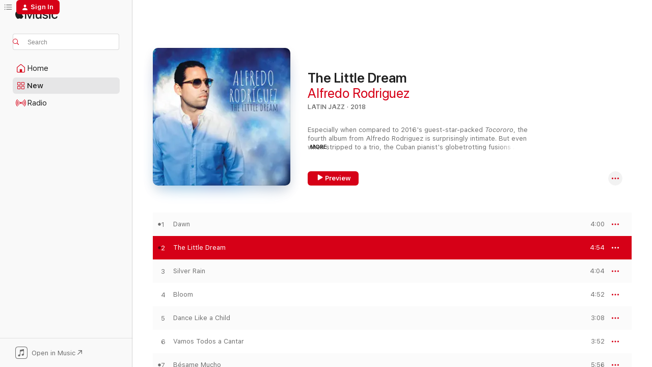

--- FILE ---
content_type: text/html
request_url: https://music.apple.com/us/album/the-little-dream/1324779870?i=1324780046&at=10lrGm&uo=4
body_size: 23563
content:
<!DOCTYPE html>
<html dir="ltr" lang="en-US">
    <head>
        <!-- prettier-ignore -->
        <meta charset="utf-8">
        <!-- prettier-ignore -->
        <meta http-equiv="X-UA-Compatible" content="IE=edge">
        <!-- prettier-ignore -->
        <meta
            name="viewport"
            content="width=device-width,initial-scale=1,interactive-widget=resizes-content"
        >
        <!-- prettier-ignore -->
        <meta name="applicable-device" content="pc,mobile">
        <!-- prettier-ignore -->
        <meta name="referrer" content="strict-origin">
        <!-- prettier-ignore -->
        <link
            rel="apple-touch-icon"
            sizes="180x180"
            href="/assets/favicon/favicon-180.png"
        >
        <!-- prettier-ignore -->
        <link
            rel="icon"
            type="image/png"
            sizes="32x32"
            href="/assets/favicon/favicon-32.png"
        >
        <!-- prettier-ignore -->
        <link
            rel="icon"
            type="image/png"
            sizes="16x16"
            href="/assets/favicon/favicon-16.png"
        >
        <!-- prettier-ignore -->
        <link
            rel="mask-icon"
            href="/assets/favicon/favicon.svg"
            color="#fa233b"
        >
        <!-- prettier-ignore -->
        <link rel="manifest" href="/manifest.json">

        <title>‎The Little Dream - Song by Alfredo Rodriguez - Apple Music</title><!-- HEAD_svelte-1cypuwr_START --><link rel="preconnect" href="//www.apple.com/wss/fonts" crossorigin="anonymous"><link rel="stylesheet" href="//www.apple.com/wss/fonts?families=SF+Pro,v4%7CSF+Pro+Icons,v1&amp;display=swap" type="text/css" referrerpolicy="strict-origin-when-cross-origin"><!-- HEAD_svelte-1cypuwr_END --><!-- HEAD_svelte-eg3hvx_START -->    <meta name="robots" content="noindex"> <meta name="description" content="Listen to The Little Dream by Alfredo Rodriguez on Apple Music. 2018. Duration: 4:54"> <meta name="keywords" content="listen, The Little Dream, Alfredo Rodriguez, music, singles, songs, Latin Jazz, streaming music, apple music"> <link rel="canonical" href="https://music.apple.com/us/album/the-little-dream/1324779870">   <link rel="alternate" type="application/json+oembed" href="https://music.apple.com/api/oembed?url=https%3A%2F%2Fmusic.apple.com%2Fus%2Falbum%2Fthe-little-dream%2F1324779870%3Fi%3D1324780046" title="The Little Dream by Alfredo Rodriguez on Apple Music">  <meta name="al:ios:app_store_id" content="1108187390"> <meta name="al:ios:app_name" content="Apple Music"> <meta name="apple:content_id" content="1324780046"> <meta name="apple:title" content="The Little Dream"> <meta name="apple:description" content="Listen to The Little Dream by Alfredo Rodriguez on Apple Music. 2018. Duration: 4:54">   <meta property="og:title" content="The Little Dream by Alfredo Rodriguez on Apple Music"> <meta property="og:description" content="Song · 2018 · Duration 4:54"> <meta property="og:site_name" content="Apple Music - Web Player"> <meta property="og:url" content="https://music.apple.com/us/album/the-little-dream/1324779870"> <meta property="og:image" content="https://is1-ssl.mzstatic.com/image/thumb/Music118/v4/70/17/ad/7017adc3-e84c-d04a-d116-04cf2b8a8846/673203113060.jpg/1200x630wp-60.jpg"> <meta property="og:image:secure_url" content="https://is1-ssl.mzstatic.com/image/thumb/Music118/v4/70/17/ad/7017adc3-e84c-d04a-d116-04cf2b8a8846/673203113060.jpg/1200x630wp-60.jpg"> <meta property="og:image:alt" content="The Little Dream by Alfredo Rodriguez on Apple Music"> <meta property="og:image:width" content="1200"> <meta property="og:image:height" content="630"> <meta property="og:image:type" content="image/jpg"> <meta property="og:type" content="music.song"> <meta property="og:locale" content="en_US">   <meta property="music:song" content="https://music.apple.com/us/song/the-little-dream/1324780046"> <meta property="music:song:preview_url:secure_url" content="https://music.apple.com/us/song/the-little-dream/1324780046"> <meta property="music:song:disc" content="1"> <meta property="music:song:duration" content="PT4M54S"> <meta property="music:song:track" content="2">  <meta property="music:album" content="https://music.apple.com/us/album/the-little-dream/1324779870?i=1324780046"> <meta property="music:album:disc" content="1"> <meta property="music:album:track" content="2"> <meta property="music:musician" content="https://music.apple.com/us/artist/alfredo-rodriguez/514799201"> <meta property="music:release_date" content="2018-02-23T00:00:00.000Z">   <meta name="twitter:title" content="The Little Dream by Alfredo Rodriguez on Apple Music"> <meta name="twitter:description" content="Song · 2018 · Duration 4:54"> <meta name="twitter:site" content="@AppleMusic"> <meta name="twitter:image" content="https://is1-ssl.mzstatic.com/image/thumb/Music118/v4/70/17/ad/7017adc3-e84c-d04a-d116-04cf2b8a8846/673203113060.jpg/600x600bf-60.jpg"> <meta name="twitter:image:alt" content="The Little Dream by Alfredo Rodriguez on Apple Music"> <meta name="twitter:card" content="summary">       <!-- HTML_TAG_START -->
                <script id=schema:song type="application/ld+json">
                    {"@context":"http://schema.org","@type":"MusicComposition","name":"The Little Dream","url":"https://music.apple.com/us/song/the-little-dream/1324780046","datePublished":"2018-02-23","description":"Listen to The Little Dream by Alfredo Rodriguez on Apple Music. 2018. Duration: 4:54","timeRequired":"PT4M54S","image":"https://is1-ssl.mzstatic.com/image/thumb/Music118/v4/70/17/ad/7017adc3-e84c-d04a-d116-04cf2b8a8846/673203113060.jpg/1200x630bb.jpg","audio":{"@type":"MusicRecording","name":"The Little Dream","url":"https://music.apple.com/us/song/the-little-dream/1324780046","datePublished":"2018-02-23","description":"Listen to The Little Dream by Alfredo Rodriguez on Apple Music. 2018. Duration: 4:54","duration":"PT4M54S","image":"https://is1-ssl.mzstatic.com/image/thumb/Music118/v4/70/17/ad/7017adc3-e84c-d04a-d116-04cf2b8a8846/673203113060.jpg/1200x630bb.jpg","byArtist":[{"@type":"MusicGroup","name":"Alfredo Rodriguez","url":"https://music.apple.com/us/artist/alfredo-rodriguez/514799201"}],"inAlbum":{"@type":"MusicAlbum","image":"https://is1-ssl.mzstatic.com/image/thumb/Music118/v4/70/17/ad/7017adc3-e84c-d04a-d116-04cf2b8a8846/673203113060.jpg/486x486bb.png","url":"https://music.apple.com/us/album/the-little-dream/1324779870","name":"The Little Dream","byArtist":[{"@type":"MusicGroup","name":"Alfredo Rodriguez","url":"https://music.apple.com/us/artist/alfredo-rodriguez/514799201"}]},"audio":{"@type":"AudioObject","name":"The Little Dream","contentUrl":"https://audio-ssl.itunes.apple.com/itunes-assets/AudioPreview125/v4/86/43/58/864358ec-9d55-3797-c237-4bd402719d92/mzaf_4989628600949718376.plus.aac.ep.m4a","description":"Listen to The Little Dream by Alfredo Rodriguez on Apple Music. 2018. Duration: 4:54","duration":"PT4M54S","uploadDate":"2018-02-23","thumbnailUrl":"https://is1-ssl.mzstatic.com/image/thumb/Music118/v4/70/17/ad/7017adc3-e84c-d04a-d116-04cf2b8a8846/673203113060.jpg/1200x630bb.jpg","potentialAction":{"@type":"ListenAction","expectsAcceptanceOf":{"@type":"Offer","category":"free"},"target":{"@type":"EntryPoint","actionPlatform":"https://music.apple.com/us/song/the-little-dream/1324780046"}}},"genre":["Latin Jazz","Music","Jazz"]}}
                </script>
                <!-- HTML_TAG_END -->    <!-- HEAD_svelte-eg3hvx_END -->
      <script type="module" crossorigin src="/assets/index~90a29058ba.js"></script>
      <link rel="stylesheet" href="/assets/index~fbf29d0525.css">
      <script type="module">import.meta.url;import("_").catch(()=>1);async function* g(){};window.__vite_is_modern_browser=true;</script>
      <script type="module">!function(){if(window.__vite_is_modern_browser)return;console.warn("vite: loading legacy chunks, syntax error above and the same error below should be ignored");var e=document.getElementById("vite-legacy-polyfill"),n=document.createElement("script");n.src=e.src,n.onload=function(){System.import(document.getElementById('vite-legacy-entry').getAttribute('data-src'))},document.body.appendChild(n)}();</script>
    </head>
    <body>
        
        <script
            async
            src="/includes/js-cdn/musickit/v3/amp/musickit.js"
        ></script>
        <script
            type="module"
            async
            src="/includes/js-cdn/musickit/v3/components/musickit-components/musickit-components.esm.js"
        ></script>
        <script
            nomodule
            async
            src="/includes/js-cdn/musickit/v3/components/musickit-components/musickit-components.js"
        ></script>
        <svg style="display: none" xmlns="http://www.w3.org/2000/svg">
            <symbol id="play-circle-fill" viewBox="0 0 60 60">
                <path
                    class="icon-circle-fill__circle"
                    fill="var(--iconCircleFillBG, transparent)"
                    d="M30 60c16.411 0 30-13.617 30-30C60 13.588 46.382 0 29.971 0 13.588 0 .001 13.588.001 30c0 16.383 13.617 30 30 30Z"
                />
                <path
                    fill="var(--iconFillArrow, var(--keyColor, black))"
                    d="M24.411 41.853c-1.41.853-3.028.177-3.028-1.294V19.47c0-1.44 1.735-2.058 3.028-1.294l17.265 10.235a1.89 1.89 0 0 1 0 3.265L24.411 41.853Z"
                />
            </symbol>
        </svg>
        <div class="body-container">
              <div class="app-container svelte-t3vj1e" data-testid="app-container">   <div class="header svelte-rjjbqs" data-testid="header"><nav data-testid="navigation" class="navigation svelte-13li0vp"><div class="navigation__header svelte-13li0vp"><div data-testid="logo" class="logo svelte-1o7dz8w"> <a aria-label="Apple Music" role="img" href="https://music.apple.com/us/home" class="svelte-1o7dz8w"><svg height="20" viewBox="0 0 83 20" width="83" xmlns="http://www.w3.org/2000/svg" class="logo" aria-hidden="true"><path d="M34.752 19.746V6.243h-.088l-5.433 13.503h-2.074L21.711 6.243h-.087v13.503h-2.548V1.399h3.235l5.833 14.621h.1l5.82-14.62h3.248v18.347h-2.56zm16.649 0h-2.586v-2.263h-.062c-.725 1.602-2.061 2.504-4.072 2.504-2.86 0-4.61-1.894-4.61-4.958V6.37h2.698v8.125c0 2.034.95 3.127 2.81 3.127 1.95 0 3.124-1.373 3.124-3.458V6.37H51.4v13.376zm7.394-13.618c3.06 0 5.046 1.73 5.134 4.196h-2.536c-.15-1.296-1.087-2.11-2.598-2.11-1.462 0-2.436.724-2.436 1.793 0 .839.6 1.41 2.023 1.741l2.136.496c2.686.636 3.71 1.704 3.71 3.636 0 2.442-2.236 4.12-5.333 4.12-3.285 0-5.26-1.64-5.509-4.183h2.673c.25 1.398 1.187 2.085 2.836 2.085 1.623 0 2.623-.687 2.623-1.78 0-.865-.487-1.373-1.924-1.704l-2.136-.508c-2.498-.585-3.735-1.806-3.735-3.75 0-2.391 2.049-4.032 5.072-4.032zM66.1 2.836c0-.878.7-1.577 1.561-1.577.862 0 1.55.7 1.55 1.577 0 .864-.688 1.576-1.55 1.576a1.573 1.573 0 0 1-1.56-1.576zm.212 3.534h2.698v13.376h-2.698zm14.089 4.603c-.275-1.424-1.324-2.556-3.085-2.556-2.086 0-3.46 1.767-3.46 4.64 0 2.938 1.386 4.642 3.485 4.642 1.66 0 2.748-.928 3.06-2.48H83C82.713 18.067 80.477 20 77.317 20c-3.76 0-6.208-2.62-6.208-6.942 0-4.247 2.448-6.93 6.183-6.93 3.385 0 5.446 2.213 5.683 4.845h-2.573zM10.824 3.189c-.698.834-1.805 1.496-2.913 1.398-.145-1.128.41-2.33 1.036-3.065C9.644.662 10.848.05 11.835 0c.121 1.178-.336 2.33-1.01 3.19zm.999 1.619c.624.049 2.425.244 3.578 1.98-.096.074-2.137 1.272-2.113 3.79.024 3.01 2.593 4.012 2.617 4.037-.024.074-.407 1.419-1.344 2.812-.817 1.224-1.657 2.422-3.002 2.447-1.297.024-1.73-.783-3.218-.783-1.489 0-1.97.758-3.194.807-1.297.048-2.28-1.297-3.097-2.52C.368 14.908-.904 10.408.825 7.375c.84-1.516 2.377-2.47 4.034-2.495 1.273-.023 2.45.857 3.218.857.769 0 2.137-1.027 3.746-.93z"></path></svg></a>   </div> <div class="search-input-wrapper svelte-nrtdem" data-testid="search-input"><div data-testid="amp-search-input" aria-controls="search-suggestions" aria-expanded="false" aria-haspopup="listbox" aria-owns="search-suggestions" class="search-input-container svelte-rg26q6" tabindex="-1" role=""><div class="flex-container svelte-rg26q6"><form id="search-input-form" class="svelte-rg26q6"><svg height="16" width="16" viewBox="0 0 16 16" class="search-svg" aria-hidden="true"><path d="M11.87 10.835c.018.015.035.03.051.047l3.864 3.863a.735.735 0 1 1-1.04 1.04l-3.863-3.864a.744.744 0 0 1-.047-.051 6.667 6.667 0 1 1 1.035-1.035zM6.667 12a5.333 5.333 0 1 0 0-10.667 5.333 5.333 0 0 0 0 10.667z"></path></svg> <input aria-autocomplete="list" aria-multiline="false" aria-controls="search-suggestions" placeholder="Search" spellcheck="false" autocomplete="off" autocorrect="off" autocapitalize="off" type="text" inputmode="search" class="search-input__text-field svelte-rg26q6" data-testid="search-input__text-field"></form> </div> <div data-testid="search-scope-bar"></div>   </div> </div></div> <div data-testid="navigation-content" class="navigation__content svelte-13li0vp" id="navigation" aria-hidden="false"><div class="navigation__scrollable-container svelte-13li0vp"><div data-testid="navigation-items-primary" class="navigation-items navigation-items--primary svelte-ng61m8"> <ul class="navigation-items__list svelte-ng61m8">  <li class="navigation-item navigation-item__home svelte-1a5yt87" aria-selected="false" data-testid="navigation-item"> <a href="https://music.apple.com/us/home" class="navigation-item__link svelte-1a5yt87" role="button" data-testid="home" aria-pressed="false"><div class="navigation-item__content svelte-zhx7t9"> <span class="navigation-item__icon svelte-zhx7t9"> <svg width="24" height="24" viewBox="0 0 24 24" xmlns="http://www.w3.org/2000/svg" aria-hidden="true"><path d="M5.93 20.16a1.94 1.94 0 0 1-1.43-.502c-.334-.335-.502-.794-.502-1.393v-7.142c0-.362.062-.688.177-.953.123-.264.326-.529.6-.75l6.145-5.157c.176-.141.344-.247.52-.318.176-.07.362-.105.564-.105.194 0 .388.035.565.105.176.07.352.177.52.318l6.146 5.158c.273.23.467.476.59.75.124.264.177.59.177.96v7.134c0 .59-.159 1.058-.503 1.393-.335.335-.811.503-1.428.503H5.929Zm12.14-1.172c.221 0 .406-.07.547-.212a.688.688 0 0 0 .22-.511v-7.142c0-.177-.026-.344-.087-.459a.97.97 0 0 0-.265-.353l-6.154-5.149a.756.756 0 0 0-.177-.115.37.37 0 0 0-.15-.035.37.37 0 0 0-.158.035l-.177.115-6.145 5.15a.982.982 0 0 0-.274.352 1.13 1.13 0 0 0-.088.468v7.133c0 .203.08.379.23.511a.744.744 0 0 0 .546.212h12.133Zm-8.323-4.7c0-.176.062-.326.177-.432a.6.6 0 0 1 .423-.159h3.315c.176 0 .326.053.432.16s.159.255.159.431v4.973H9.756v-4.973Z"></path></svg> </span> <span class="navigation-item__label svelte-zhx7t9"> Home </span> </div></a>  </li>  <li class="navigation-item navigation-item__new svelte-1a5yt87" aria-selected="false" data-testid="navigation-item"> <a href="https://music.apple.com/us/new" class="navigation-item__link svelte-1a5yt87" role="button" data-testid="new" aria-pressed="false"><div class="navigation-item__content svelte-zhx7t9"> <span class="navigation-item__icon svelte-zhx7t9"> <svg height="24" viewBox="0 0 24 24" width="24" aria-hidden="true"><path d="M9.92 11.354c.966 0 1.453-.487 1.453-1.49v-3.4c0-1.004-.487-1.483-1.453-1.483H6.452C5.487 4.981 5 5.46 5 6.464v3.4c0 1.003.487 1.49 1.452 1.49zm7.628 0c.965 0 1.452-.487 1.452-1.49v-3.4c0-1.004-.487-1.483-1.452-1.483h-3.46c-.974 0-1.46.479-1.46 1.483v3.4c0 1.003.486 1.49 1.46 1.49zm-7.65-1.073h-3.43c-.266 0-.396-.137-.396-.418v-3.4c0-.273.13-.41.396-.41h3.43c.265 0 .402.137.402.41v3.4c0 .281-.137.418-.403.418zm7.634 0h-3.43c-.273 0-.402-.137-.402-.418v-3.4c0-.273.129-.41.403-.41h3.43c.265 0 .395.137.395.41v3.4c0 .281-.13.418-.396.418zm-7.612 8.7c.966 0 1.453-.48 1.453-1.483v-3.407c0-.996-.487-1.483-1.453-1.483H6.452c-.965 0-1.452.487-1.452 1.483v3.407c0 1.004.487 1.483 1.452 1.483zm7.628 0c.965 0 1.452-.48 1.452-1.483v-3.407c0-.996-.487-1.483-1.452-1.483h-3.46c-.974 0-1.46.487-1.46 1.483v3.407c0 1.004.486 1.483 1.46 1.483zm-7.65-1.072h-3.43c-.266 0-.396-.137-.396-.41v-3.4c0-.282.13-.418.396-.418h3.43c.265 0 .402.136.402.418v3.4c0 .273-.137.41-.403.41zm7.634 0h-3.43c-.273 0-.402-.137-.402-.41v-3.4c0-.282.129-.418.403-.418h3.43c.265 0 .395.136.395.418v3.4c0 .273-.13.41-.396.41z" fill-opacity=".95"></path></svg> </span> <span class="navigation-item__label svelte-zhx7t9"> New </span> </div></a>  </li>  <li class="navigation-item navigation-item__radio svelte-1a5yt87" aria-selected="false" data-testid="navigation-item"> <a href="https://music.apple.com/us/radio" class="navigation-item__link svelte-1a5yt87" role="button" data-testid="radio" aria-pressed="false"><div class="navigation-item__content svelte-zhx7t9"> <span class="navigation-item__icon svelte-zhx7t9"> <svg width="24" height="24" viewBox="0 0 24 24" xmlns="http://www.w3.org/2000/svg" aria-hidden="true"><path d="M19.359 18.57C21.033 16.818 22 14.461 22 11.89s-.967-4.93-2.641-6.68c-.276-.292-.653-.26-.868-.023-.222.246-.176.591.085.868 1.466 1.535 2.272 3.593 2.272 5.835 0 2.241-.806 4.3-2.272 5.835-.261.268-.307.621-.085.86.215.245.592.276.868-.016zm-13.85.014c.222-.238.176-.59-.085-.86-1.474-1.535-2.272-3.593-2.272-5.834 0-2.242.798-4.3 2.272-5.835.261-.277.307-.622.085-.868-.215-.238-.592-.269-.868.023C2.967 6.96 2 9.318 2 11.89s.967 4.929 2.641 6.68c.276.29.653.26.868.014zm1.957-1.873c.223-.253.162-.583-.1-.867-.951-1.068-1.473-2.45-1.473-3.954 0-1.505.522-2.887 1.474-3.954.26-.284.322-.614.1-.876-.23-.26-.622-.26-.891.039-1.175 1.274-1.827 2.963-1.827 4.79 0 1.82.652 3.517 1.827 4.784.269.3.66.307.89.038zm9.958-.038c1.175-1.267 1.827-2.964 1.827-4.783 0-1.828-.652-3.517-1.827-4.791-.269-.3-.66-.3-.89-.039-.23.262-.162.592.092.876.96 1.067 1.481 2.449 1.481 3.954 0 1.504-.522 2.886-1.481 3.954-.254.284-.323.614-.092.867.23.269.621.261.89-.038zm-8.061-1.966c.23-.26.13-.568-.092-.883-.415-.522-.63-1.197-.63-1.934 0-.737.215-1.413.63-1.943.222-.307.322-.614.092-.875s-.653-.261-.906.054a4.385 4.385 0 0 0-.968 2.764 4.38 4.38 0 0 0 .968 2.756c.253.322.675.322.906.061zm6.18-.061a4.38 4.38 0 0 0 .968-2.756 4.385 4.385 0 0 0-.968-2.764c-.253-.315-.675-.315-.906-.054-.23.261-.138.568.092.875.415.53.63 1.206.63 1.943 0 .737-.215 1.412-.63 1.934-.23.315-.322.622-.092.883s.653.261.906-.061zm-3.547-.967c.96 0 1.789-.814 1.789-1.797s-.83-1.789-1.789-1.789c-.96 0-1.781.806-1.781 1.789 0 .983.821 1.797 1.781 1.797z"></path></svg> </span> <span class="navigation-item__label svelte-zhx7t9"> Radio </span> </div></a>  </li>  <li class="navigation-item navigation-item__search svelte-1a5yt87" aria-selected="false" data-testid="navigation-item"> <a href="https://music.apple.com/us/search" class="navigation-item__link svelte-1a5yt87" role="button" data-testid="search" aria-pressed="false"><div class="navigation-item__content svelte-zhx7t9"> <span class="navigation-item__icon svelte-zhx7t9"> <svg height="24" viewBox="0 0 24 24" width="24" aria-hidden="true"><path d="M17.979 18.553c.476 0 .813-.366.813-.835a.807.807 0 0 0-.235-.586l-3.45-3.457a5.61 5.61 0 0 0 1.158-3.413c0-3.098-2.535-5.633-5.633-5.633C7.542 4.63 5 7.156 5 10.262c0 3.098 2.534 5.632 5.632 5.632a5.614 5.614 0 0 0 3.274-1.055l3.472 3.472a.835.835 0 0 0 .6.242zm-7.347-3.875c-2.417 0-4.416-2-4.416-4.416 0-2.417 2-4.417 4.416-4.417 2.417 0 4.417 2 4.417 4.417s-2 4.416-4.417 4.416z" fill-opacity=".95"></path></svg> </span> <span class="navigation-item__label svelte-zhx7t9"> Search </span> </div></a>  </li></ul> </div>   </div> <div class="navigation__native-cta"><div slot="native-cta"><div data-testid="native-cta" class="native-cta svelte-1t4vswz  native-cta--authenticated"><button class="native-cta__button svelte-1t4vswz" data-testid="native-cta-button"><span class="native-cta__app-icon svelte-1t4vswz"><svg width="24" height="24" xmlns="http://www.w3.org/2000/svg" xml:space="preserve" style="fill-rule:evenodd;clip-rule:evenodd;stroke-linejoin:round;stroke-miterlimit:2" viewBox="0 0 24 24" slot="app-icon" aria-hidden="true"><path d="M22.567 1.496C21.448.393 19.956.045 17.293.045H6.566c-2.508 0-4.028.376-5.12 1.465C.344 2.601 0 4.09 0 6.611v10.727c0 2.695.33 4.18 1.432 5.257 1.106 1.103 2.595 1.45 5.275 1.45h10.586c2.663 0 4.169-.347 5.274-1.45C23.656 21.504 24 20.033 24 17.338V6.752c0-2.694-.344-4.179-1.433-5.256Zm.411 4.9v11.299c0 1.898-.338 3.286-1.188 4.137-.851.864-2.256 1.191-4.141 1.191H6.35c-1.884 0-3.303-.341-4.154-1.191-.85-.851-1.174-2.239-1.174-4.137V6.54c0-2.014.324-3.445 1.16-4.295.851-.864 2.312-1.177 4.313-1.177h11.154c1.885 0 3.29.341 4.141 1.191.864.85 1.188 2.239 1.188 4.137Z" style="fill-rule:nonzero"></path><path d="M7.413 19.255c.987 0 2.48-.728 2.48-2.672v-6.385c0-.35.063-.428.378-.494l5.298-1.095c.351-.067.534.025.534.333l.035 4.286c0 .337-.182.586-.53.652l-1.014.228c-1.361.3-2.007.923-2.007 1.937 0 1.017.79 1.748 1.926 1.748.986 0 2.444-.679 2.444-2.64V5.654c0-.636-.279-.821-1.016-.66L9.646 6.298c-.448.091-.674.329-.674.699l.035 7.697c0 .336-.148.546-.446.613l-1.067.21c-1.329.266-1.986.93-1.986 1.993 0 1.017.786 1.745 1.905 1.745Z" style="fill-rule:nonzero"></path></svg></span> <span class="native-cta__label svelte-1t4vswz">Open in Music</span> <span class="native-cta__arrow svelte-1t4vswz"><svg height="16" width="16" viewBox="0 0 16 16" class="native-cta-action" aria-hidden="true"><path d="M1.559 16 13.795 3.764v8.962H16V0H3.274v2.205h8.962L0 14.441 1.559 16z"></path></svg></span></button> </div>  </div></div></div> </nav> </div>  <div class="player-bar player-bar__floating-player svelte-1rr9v04" data-testid="player-bar" aria-label="Music controls" aria-hidden="false">   </div>   <div id="scrollable-page" class="scrollable-page svelte-mt0bfj" data-main-content data-testid="main-section" aria-hidden="false"><main data-testid="main" class="svelte-bzjlhs"><div class="content-container svelte-bzjlhs" data-testid="content-container"><div class="search-input-wrapper svelte-nrtdem" data-testid="search-input"><div data-testid="amp-search-input" aria-controls="search-suggestions" aria-expanded="false" aria-haspopup="listbox" aria-owns="search-suggestions" class="search-input-container svelte-rg26q6" tabindex="-1" role=""><div class="flex-container svelte-rg26q6"><form id="search-input-form" class="svelte-rg26q6"><svg height="16" width="16" viewBox="0 0 16 16" class="search-svg" aria-hidden="true"><path d="M11.87 10.835c.018.015.035.03.051.047l3.864 3.863a.735.735 0 1 1-1.04 1.04l-3.863-3.864a.744.744 0 0 1-.047-.051 6.667 6.667 0 1 1 1.035-1.035zM6.667 12a5.333 5.333 0 1 0 0-10.667 5.333 5.333 0 0 0 0 10.667z"></path></svg> <input value="" aria-autocomplete="list" aria-multiline="false" aria-controls="search-suggestions" placeholder="Search" spellcheck="false" autocomplete="off" autocorrect="off" autocapitalize="off" type="text" inputmode="search" class="search-input__text-field svelte-rg26q6" data-testid="search-input__text-field"></form> </div> <div data-testid="search-scope-bar"> </div>   </div> </div>      <div class="section svelte-wa5vzl" data-testid="section-container" aria-label="Featured"> <div class="section-content svelte-wa5vzl" data-testid="section-content">  <div class="container-detail-header svelte-rknnd2" data-testid="container-detail-header"><div slot="artwork"><div class="artwork__radiosity svelte-1agpw2h"> <div data-testid="artwork-component" class="artwork-component artwork-component--aspect-ratio artwork-component--orientation-square svelte-g1i36u        artwork-component--has-borders" style="
            --artwork-bg-color: #74abcd;
            --aspect-ratio: 1;
            --placeholder-bg-color: #74abcd;
       ">   <picture class="svelte-g1i36u"><source sizes=" (max-width:1319px) 296px,(min-width:1320px) and (max-width:1679px) 316px,316px" srcset="https://is1-ssl.mzstatic.com/image/thumb/Music118/v4/70/17/ad/7017adc3-e84c-d04a-d116-04cf2b8a8846/673203113060.jpg/296x296bb.webp 296w,https://is1-ssl.mzstatic.com/image/thumb/Music118/v4/70/17/ad/7017adc3-e84c-d04a-d116-04cf2b8a8846/673203113060.jpg/316x316bb.webp 316w,https://is1-ssl.mzstatic.com/image/thumb/Music118/v4/70/17/ad/7017adc3-e84c-d04a-d116-04cf2b8a8846/673203113060.jpg/592x592bb.webp 592w,https://is1-ssl.mzstatic.com/image/thumb/Music118/v4/70/17/ad/7017adc3-e84c-d04a-d116-04cf2b8a8846/673203113060.jpg/632x632bb.webp 632w" type="image/webp"> <source sizes=" (max-width:1319px) 296px,(min-width:1320px) and (max-width:1679px) 316px,316px" srcset="https://is1-ssl.mzstatic.com/image/thumb/Music118/v4/70/17/ad/7017adc3-e84c-d04a-d116-04cf2b8a8846/673203113060.jpg/296x296bb-60.jpg 296w,https://is1-ssl.mzstatic.com/image/thumb/Music118/v4/70/17/ad/7017adc3-e84c-d04a-d116-04cf2b8a8846/673203113060.jpg/316x316bb-60.jpg 316w,https://is1-ssl.mzstatic.com/image/thumb/Music118/v4/70/17/ad/7017adc3-e84c-d04a-d116-04cf2b8a8846/673203113060.jpg/592x592bb-60.jpg 592w,https://is1-ssl.mzstatic.com/image/thumb/Music118/v4/70/17/ad/7017adc3-e84c-d04a-d116-04cf2b8a8846/673203113060.jpg/632x632bb-60.jpg 632w" type="image/jpeg"> <img alt="" class="artwork-component__contents artwork-component__image svelte-g1i36u" loading="lazy" src="/assets/artwork/1x1.gif" role="presentation" decoding="async" width="316" height="316" fetchpriority="auto" style="opacity: 1;"></picture> </div></div> <div data-testid="artwork-component" class="artwork-component artwork-component--aspect-ratio artwork-component--orientation-square svelte-g1i36u        artwork-component--has-borders" style="
            --artwork-bg-color: #74abcd;
            --aspect-ratio: 1;
            --placeholder-bg-color: #74abcd;
       ">   <picture class="svelte-g1i36u"><source sizes=" (max-width:1319px) 296px,(min-width:1320px) and (max-width:1679px) 316px,316px" srcset="https://is1-ssl.mzstatic.com/image/thumb/Music118/v4/70/17/ad/7017adc3-e84c-d04a-d116-04cf2b8a8846/673203113060.jpg/296x296bb.webp 296w,https://is1-ssl.mzstatic.com/image/thumb/Music118/v4/70/17/ad/7017adc3-e84c-d04a-d116-04cf2b8a8846/673203113060.jpg/316x316bb.webp 316w,https://is1-ssl.mzstatic.com/image/thumb/Music118/v4/70/17/ad/7017adc3-e84c-d04a-d116-04cf2b8a8846/673203113060.jpg/592x592bb.webp 592w,https://is1-ssl.mzstatic.com/image/thumb/Music118/v4/70/17/ad/7017adc3-e84c-d04a-d116-04cf2b8a8846/673203113060.jpg/632x632bb.webp 632w" type="image/webp"> <source sizes=" (max-width:1319px) 296px,(min-width:1320px) and (max-width:1679px) 316px,316px" srcset="https://is1-ssl.mzstatic.com/image/thumb/Music118/v4/70/17/ad/7017adc3-e84c-d04a-d116-04cf2b8a8846/673203113060.jpg/296x296bb-60.jpg 296w,https://is1-ssl.mzstatic.com/image/thumb/Music118/v4/70/17/ad/7017adc3-e84c-d04a-d116-04cf2b8a8846/673203113060.jpg/316x316bb-60.jpg 316w,https://is1-ssl.mzstatic.com/image/thumb/Music118/v4/70/17/ad/7017adc3-e84c-d04a-d116-04cf2b8a8846/673203113060.jpg/592x592bb-60.jpg 592w,https://is1-ssl.mzstatic.com/image/thumb/Music118/v4/70/17/ad/7017adc3-e84c-d04a-d116-04cf2b8a8846/673203113060.jpg/632x632bb-60.jpg 632w" type="image/jpeg"> <img alt="The Little Dream" class="artwork-component__contents artwork-component__image svelte-g1i36u" loading="lazy" src="/assets/artwork/1x1.gif" role="presentation" decoding="async" width="316" height="316" fetchpriority="auto" style="opacity: 1;"></picture> </div></div> <div class="headings svelte-rknnd2"> <h1 class="headings__title svelte-rknnd2" data-testid="non-editable-product-title"><span dir="auto">The Little Dream</span> <span class="headings__badges svelte-rknnd2">   </span></h1> <div class="headings__subtitles svelte-rknnd2" data-testid="product-subtitles"> <a data-testid="click-action" class="click-action svelte-c0t0j2" href="https://music.apple.com/us/artist/alfredo-rodriguez/514799201">Alfredo Rodriguez</a> </div> <div class="headings__tertiary-titles"> </div> <div class="headings__metadata-bottom svelte-rknnd2">LATIN JAZZ · 2018 </div></div> <div class="description svelte-rknnd2" data-testid="description">  <div class="truncate-wrapper svelte-1ji3yu5"><p data-testid="truncate-text" dir="auto" class="content svelte-1ji3yu5" style="--lines: 3; --line-height: var(--lineHeight, 16); --link-length: 4;"><!-- HTML_TAG_START -->Especially when compared to 2016's guest-star-packed <i>Tocororo</i>, the fourth album from Alfredo Rodriguez is surprisingly intimate. But even when stripped to a trio, the Cuban pianist's globetrotting fusions remain delightfully unpredictable. On a seemingly mellow ballad like "World of Colors," his playing is almost overwhelmingly mournful, while the tempestuous rhythms of "Bloom" provide a tense but thrilling peak. But despite the occasional dips into darker moods, the album's overall vibe is gloriously uplifting, especially when a playful Rodriguez is splashing inventive melodies across swinging jams like "Tree of Stars."<!-- HTML_TAG_END --></p> </div> </div> <div class="primary-actions svelte-rknnd2"><div class="primary-actions__button primary-actions__button--play svelte-rknnd2"><div data-testid="button-action" class="button svelte-rka6wn primary"><button data-testid="click-action" class="click-action svelte-c0t0j2" aria-label="" ><span class="icon svelte-rka6wn" data-testid="play-icon"><svg height="16" viewBox="0 0 16 16" width="16"><path d="m4.4 15.14 10.386-6.096c.842-.459.794-1.64 0-2.097L4.401.85c-.87-.53-2-.12-2 .82v12.625c0 .966 1.06 1.4 2 .844z"></path></svg></span>  Preview</button> </div> </div> <div class="primary-actions__button primary-actions__button--shuffle svelte-rknnd2"> </div></div> <div class="secondary-actions svelte-rknnd2"><div class="secondary-actions svelte-1agpw2h" slot="secondary-actions">  <div class="cloud-buttons svelte-u0auos" data-testid="cloud-buttons">  <amp-contextual-menu-button config="[object Object]" class="svelte-dj0bcp"> <span aria-label="MORE" class="more-button svelte-dj0bcp more-button--platter" data-testid="more-button" slot="trigger-content"><svg width="28" height="28" viewBox="0 0 28 28" class="glyph" xmlns="http://www.w3.org/2000/svg"><circle fill="var(--iconCircleFill, transparent)" cx="14" cy="14" r="14"></circle><path fill="var(--iconEllipsisFill, white)" d="M10.105 14c0-.87-.687-1.55-1.564-1.55-.862 0-1.557.695-1.557 1.55 0 .848.695 1.55 1.557 1.55.855 0 1.564-.702 1.564-1.55zm5.437 0c0-.87-.68-1.55-1.542-1.55A1.55 1.55 0 0012.45 14c0 .848.695 1.55 1.55 1.55.848 0 1.542-.702 1.542-1.55zm5.474 0c0-.87-.687-1.55-1.557-1.55-.87 0-1.564.695-1.564 1.55 0 .848.694 1.55 1.564 1.55.848 0 1.557-.702 1.557-1.55z"></path></svg></span> </amp-contextual-menu-button></div></div></div></div> </div>   </div><div class="section svelte-wa5vzl" data-testid="section-container"> <div class="section-content svelte-wa5vzl" data-testid="section-content">  <div class="placeholder-table svelte-wa5vzl"> <div><div class="placeholder-row svelte-wa5vzl placeholder-row--even placeholder-row--album"></div><div class="placeholder-row svelte-wa5vzl  placeholder-row--album"></div><div class="placeholder-row svelte-wa5vzl placeholder-row--even placeholder-row--album"></div><div class="placeholder-row svelte-wa5vzl  placeholder-row--album"></div><div class="placeholder-row svelte-wa5vzl placeholder-row--even placeholder-row--album"></div><div class="placeholder-row svelte-wa5vzl  placeholder-row--album"></div><div class="placeholder-row svelte-wa5vzl placeholder-row--even placeholder-row--album"></div><div class="placeholder-row svelte-wa5vzl  placeholder-row--album"></div><div class="placeholder-row svelte-wa5vzl placeholder-row--even placeholder-row--album"></div><div class="placeholder-row svelte-wa5vzl  placeholder-row--album"></div><div class="placeholder-row svelte-wa5vzl placeholder-row--even placeholder-row--album"></div><div class="placeholder-row svelte-wa5vzl  placeholder-row--album"></div></div></div> </div>   </div><div class="section svelte-wa5vzl" data-testid="section-container"> <div class="section-content svelte-wa5vzl" data-testid="section-content"> <div class="tracklist-footer svelte-1tm9k9g tracklist-footer--album" data-testid="tracklist-footer"><div class="footer-body svelte-1tm9k9g"><p class="description svelte-1tm9k9g" data-testid="tracklist-footer-description">February 23, 2018
12 songs, 48 minutes
℗ 2018 Mack Avenue Records II, LLC</p> <div class="link-section svelte-1tm9k9g"><h2 class="link-section__heading svelte-1tm9k9g" data-testid="tracklist-footer-link-heading">RECORD LABEL</h2> <a data-testid="click-action" class="click-action svelte-c0t0j2" href="#"><span class="link-section__link svelte-1tm9k9g" data-testid="tracklist-footer-link">Mack Avenue<svg stroke-linejoin="round" viewBox="0 0 36 64" width="36" height="64" class="link-chevron" aria-hidden="true"><path d="M3.344 64c.957 0 1.768-.368 2.394-.994l29.2-28.538c.701-.7 1.069-1.547 1.069-2.468 0-.957-.368-1.841-1.068-2.467L5.774 1.031C5.112.37 4.301.001 3.344.001 1.43 0-.006 1.472-.006 3.387c0 .884.367 1.767.956 2.393L27.758 32 .95 58.218a3.5 3.5 0 0 0-.956 2.395c0 1.914 1.435 3.387 3.35 3.387z"></path></svg></span></a></div> <div class="tracklist-footer__native-cta-wrapper svelte-1tm9k9g"><div class="button svelte-5myedz       button--text-button" data-testid="button-base-wrapper"><button data-testid="button-base" aria-label="Also available in the iTunes Store" type="button"  class="svelte-5myedz link"> Also available in the iTunes Store <svg height="16" width="16" viewBox="0 0 16 16" class="web-to-native__action" aria-hidden="true" data-testid="cta-button-arrow-icon"><path d="M1.559 16 13.795 3.764v8.962H16V0H3.274v2.205h8.962L0 14.441 1.559 16z"></path></svg> </button> </div></div></div> <div class="tracklist-footer__friends svelte-1tm9k9g"> </div></div></div>   </div><div class="section svelte-wa5vzl      section--alternate" data-testid="section-container"> <div class="section-content svelte-wa5vzl" data-testid="section-content"> <div class="spacer-wrapper svelte-14fis98"></div></div>   </div><div class="section svelte-wa5vzl      section--alternate" data-testid="section-container" aria-label="Other Versions"> <div class="section-content svelte-wa5vzl" data-testid="section-content"><div class="header svelte-fr9z27">  <div class="header-title-wrapper svelte-fr9z27">    <h2 class="title svelte-fr9z27" data-testid="header-title"><span class="dir-wrapper" dir="auto">Other Versions</span></h2> </div>   </div>   <div class="svelte-1dd7dqt shelf"><section data-testid="shelf-component" class="shelf-grid shelf-grid--onhover svelte-12rmzef" style="
            --grid-max-content-xsmall: 144px; --grid-column-gap-xsmall: 10px; --grid-row-gap-xsmall: 24px; --grid-small: 4; --grid-column-gap-small: 20px; --grid-row-gap-small: 24px; --grid-medium: 5; --grid-column-gap-medium: 20px; --grid-row-gap-medium: 24px; --grid-large: 6; --grid-column-gap-large: 20px; --grid-row-gap-large: 24px; --grid-xlarge: 6; --grid-column-gap-xlarge: 20px; --grid-row-gap-xlarge: 24px;
            --grid-type: G;
            --grid-rows: 1;
            --standard-lockup-shadow-offset: 15px;
            
        "> <div class="shelf-grid__body svelte-12rmzef" data-testid="shelf-body">   <button disabled aria-label="Previous Page" type="button" class="shelf-grid-nav__arrow shelf-grid-nav__arrow--left svelte-1xmivhv" data-testid="shelf-button-left" style="--offset: 
                        calc(25px * -1);
                    ;"><svg viewBox="0 0 9 31" xmlns="http://www.w3.org/2000/svg"><path d="M5.275 29.46a1.61 1.61 0 0 0 1.456 1.077c1.018 0 1.772-.737 1.772-1.737 0-.526-.277-1.186-.449-1.62l-4.68-11.912L8.05 3.363c.172-.442.45-1.116.45-1.625A1.702 1.702 0 0 0 6.728.002a1.603 1.603 0 0 0-1.456 1.09L.675 12.774c-.301.775-.677 1.744-.677 2.495 0 .754.376 1.705.677 2.498L5.272 29.46Z"></path></svg></button> <ul slot="shelf-content" class="shelf-grid__list shelf-grid__list--grid-type-G shelf-grid__list--grid-rows-1 svelte-12rmzef" role="list" tabindex="-1" data-testid="shelf-item-list">   <li class="shelf-grid__list-item svelte-12rmzef" data-test-id="shelf-grid-list-item-0" data-index="0" aria-hidden="true"><div class="svelte-12rmzef"><div class="square-lockup-wrapper" data-testid="square-lockup-wrapper">  <div class="product-lockup svelte-1f6kfjm" aria-label="The Little Dream, 12 songs" data-testid="product-lockup"><div class="product-lockup__artwork svelte-1f6kfjm has-controls" aria-hidden="false"> <div data-testid="artwork-component" class="artwork-component artwork-component--aspect-ratio artwork-component--orientation-square svelte-g1i36u    artwork-component--fullwidth    artwork-component--has-borders" style="
            --artwork-bg-color: #73aacd;
            --aspect-ratio: 1;
            --placeholder-bg-color: #73aacd;
       ">   <picture class="svelte-g1i36u"><source sizes=" (max-width:1319px) 296px,(min-width:1320px) and (max-width:1679px) 316px,316px" srcset="https://is1-ssl.mzstatic.com/image/thumb/Music211/v4/83/53/5b/83535b1b-fb3b-48e2-d941-2d647a4d7147/118066.jpg/296x296bf.webp 296w,https://is1-ssl.mzstatic.com/image/thumb/Music211/v4/83/53/5b/83535b1b-fb3b-48e2-d941-2d647a4d7147/118066.jpg/316x316bf.webp 316w,https://is1-ssl.mzstatic.com/image/thumb/Music211/v4/83/53/5b/83535b1b-fb3b-48e2-d941-2d647a4d7147/118066.jpg/592x592bf.webp 592w,https://is1-ssl.mzstatic.com/image/thumb/Music211/v4/83/53/5b/83535b1b-fb3b-48e2-d941-2d647a4d7147/118066.jpg/632x632bf.webp 632w" type="image/webp"> <source sizes=" (max-width:1319px) 296px,(min-width:1320px) and (max-width:1679px) 316px,316px" srcset="https://is1-ssl.mzstatic.com/image/thumb/Music211/v4/83/53/5b/83535b1b-fb3b-48e2-d941-2d647a4d7147/118066.jpg/296x296bf-60.jpg 296w,https://is1-ssl.mzstatic.com/image/thumb/Music211/v4/83/53/5b/83535b1b-fb3b-48e2-d941-2d647a4d7147/118066.jpg/316x316bf-60.jpg 316w,https://is1-ssl.mzstatic.com/image/thumb/Music211/v4/83/53/5b/83535b1b-fb3b-48e2-d941-2d647a4d7147/118066.jpg/592x592bf-60.jpg 592w,https://is1-ssl.mzstatic.com/image/thumb/Music211/v4/83/53/5b/83535b1b-fb3b-48e2-d941-2d647a4d7147/118066.jpg/632x632bf-60.jpg 632w" type="image/jpeg"> <img alt="The Little Dream" class="artwork-component__contents artwork-component__image svelte-g1i36u" loading="lazy" src="/assets/artwork/1x1.gif" role="presentation" decoding="async" width="316" height="316" fetchpriority="auto" style="opacity: 1;"></picture> </div> <div class="square-lockup__social svelte-152pqr7" slot="artwork-metadata-overlay"></div> <div data-testid="lockup-control" class="product-lockup__controls svelte-1f6kfjm"><a class="product-lockup__link svelte-1f6kfjm" data-testid="product-lockup-link" aria-label="The Little Dream, 12 songs" href="https://music.apple.com/us/album/the-little-dream/1850747999">The Little Dream</a> <div data-testid="play-button" class="product-lockup__play-button svelte-1f6kfjm"><button aria-label="Play The Little Dream" class="play-button svelte-19j07e7 play-button--platter" data-testid="play-button"><svg aria-hidden="true" class="icon play-svg" data-testid="play-icon" iconState="play"><use href="#play-circle-fill"></use></svg> </button> </div> <div data-testid="context-button" class="product-lockup__context-button svelte-1f6kfjm"><div slot="context-button"><amp-contextual-menu-button config="[object Object]" class="svelte-dj0bcp"> <span aria-label="MORE" class="more-button svelte-dj0bcp more-button--platter  more-button--material" data-testid="more-button" slot="trigger-content"><svg width="28" height="28" viewBox="0 0 28 28" class="glyph" xmlns="http://www.w3.org/2000/svg"><circle fill="var(--iconCircleFill, transparent)" cx="14" cy="14" r="14"></circle><path fill="var(--iconEllipsisFill, white)" d="M10.105 14c0-.87-.687-1.55-1.564-1.55-.862 0-1.557.695-1.557 1.55 0 .848.695 1.55 1.557 1.55.855 0 1.564-.702 1.564-1.55zm5.437 0c0-.87-.68-1.55-1.542-1.55A1.55 1.55 0 0012.45 14c0 .848.695 1.55 1.55 1.55.848 0 1.542-.702 1.542-1.55zm5.474 0c0-.87-.687-1.55-1.557-1.55-.87 0-1.564.695-1.564 1.55 0 .848.694 1.55 1.564 1.55.848 0 1.557-.702 1.557-1.55z"></path></svg></span> </amp-contextual-menu-button></div></div></div></div> <div class="product-lockup__content svelte-1f6kfjm"> <div class="product-lockup__content-details svelte-1f6kfjm product-lockup__content-details--no-subtitle-link" dir="auto"><div class="product-lockup__title-link svelte-1f6kfjm product-lockup__title-link--multiline"> <div class="multiline-clamp svelte-1a7gcr6 multiline-clamp--overflow   multiline-clamp--with-badge" style="--mc-lineClamp: var(--defaultClampOverride, 2);" role="text"> <span class="multiline-clamp__text svelte-1a7gcr6"><a href="https://music.apple.com/us/album/the-little-dream/1850747999" data-testid="product-lockup-title" class="product-lockup__title svelte-1f6kfjm">The Little Dream</a></span><span class="multiline-clamp__badge svelte-1a7gcr6">  </span> </div> </div>  <p data-testid="product-lockup-subtitles" class="product-lockup__subtitle-links svelte-1f6kfjm  product-lockup__subtitle-links--singlet"> <div class="multiline-clamp svelte-1a7gcr6 multiline-clamp--overflow" style="--mc-lineClamp: var(--defaultClampOverride, 1);" role="text"> <span class="multiline-clamp__text svelte-1a7gcr6"> <span data-testid="product-lockup-subtitle" class="product-lockup__subtitle svelte-1f6kfjm">12 songs</span></span> </div></p></div></div> </div> </div> </div></li> </ul> <button aria-label="Next Page" type="button" class="shelf-grid-nav__arrow shelf-grid-nav__arrow--right svelte-1xmivhv" data-testid="shelf-button-right" style="--offset: 
                        calc(25px * -1);
                    ;"><svg viewBox="0 0 9 31" xmlns="http://www.w3.org/2000/svg"><path d="M5.275 29.46a1.61 1.61 0 0 0 1.456 1.077c1.018 0 1.772-.737 1.772-1.737 0-.526-.277-1.186-.449-1.62l-4.68-11.912L8.05 3.363c.172-.442.45-1.116.45-1.625A1.702 1.702 0 0 0 6.728.002a1.603 1.603 0 0 0-1.456 1.09L.675 12.774c-.301.775-.677 1.744-.677 2.495 0 .754.376 1.705.677 2.498L5.272 29.46Z"></path></svg></button></div> </section> </div></div>   </div><div class="section svelte-wa5vzl      section--alternate" data-testid="section-container" aria-label="More By Alfredo Rodriguez"> <div class="section-content svelte-wa5vzl" data-testid="section-content"><div class="header svelte-fr9z27">  <div class="header-title-wrapper svelte-fr9z27">    <h2 class="title svelte-fr9z27" data-testid="header-title"><span class="dir-wrapper" dir="auto">More By Alfredo Rodriguez</span></h2> </div>   </div>   <div class="svelte-1dd7dqt shelf"><section data-testid="shelf-component" class="shelf-grid shelf-grid--onhover svelte-12rmzef" style="
            --grid-max-content-xsmall: 144px; --grid-column-gap-xsmall: 10px; --grid-row-gap-xsmall: 24px; --grid-small: 4; --grid-column-gap-small: 20px; --grid-row-gap-small: 24px; --grid-medium: 5; --grid-column-gap-medium: 20px; --grid-row-gap-medium: 24px; --grid-large: 6; --grid-column-gap-large: 20px; --grid-row-gap-large: 24px; --grid-xlarge: 6; --grid-column-gap-xlarge: 20px; --grid-row-gap-xlarge: 24px;
            --grid-type: G;
            --grid-rows: 1;
            --standard-lockup-shadow-offset: 15px;
            
        "> <div class="shelf-grid__body svelte-12rmzef" data-testid="shelf-body">   <button disabled aria-label="Previous Page" type="button" class="shelf-grid-nav__arrow shelf-grid-nav__arrow--left svelte-1xmivhv" data-testid="shelf-button-left" style="--offset: 
                        calc(25px * -1);
                    ;"><svg viewBox="0 0 9 31" xmlns="http://www.w3.org/2000/svg"><path d="M5.275 29.46a1.61 1.61 0 0 0 1.456 1.077c1.018 0 1.772-.737 1.772-1.737 0-.526-.277-1.186-.449-1.62l-4.68-11.912L8.05 3.363c.172-.442.45-1.116.45-1.625A1.702 1.702 0 0 0 6.728.002a1.603 1.603 0 0 0-1.456 1.09L.675 12.774c-.301.775-.677 1.744-.677 2.495 0 .754.376 1.705.677 2.498L5.272 29.46Z"></path></svg></button> <ul slot="shelf-content" class="shelf-grid__list shelf-grid__list--grid-type-G shelf-grid__list--grid-rows-1 svelte-12rmzef" role="list" tabindex="-1" data-testid="shelf-item-list">   <li class="shelf-grid__list-item svelte-12rmzef" data-test-id="shelf-grid-list-item-0" data-index="0" aria-hidden="true"><div class="svelte-12rmzef"><div class="square-lockup-wrapper" data-testid="square-lockup-wrapper">  <div class="product-lockup svelte-1f6kfjm" aria-label="Tocororo, 2016" data-testid="product-lockup"><div class="product-lockup__artwork svelte-1f6kfjm has-controls" aria-hidden="false"> <div data-testid="artwork-component" class="artwork-component artwork-component--aspect-ratio artwork-component--orientation-square svelte-g1i36u    artwork-component--fullwidth    artwork-component--has-borders" style="
            --artwork-bg-color: #dadada;
            --aspect-ratio: 1;
            --placeholder-bg-color: #dadada;
       ">   <picture class="svelte-g1i36u"><source sizes=" (max-width:1319px) 296px,(min-width:1320px) and (max-width:1679px) 316px,316px" srcset="https://is1-ssl.mzstatic.com/image/thumb/Music124/v4/cb/61/39/cb61392e-5e78-a6f5-3269-16a70fde8cd4/673203110922.jpg/296x296bf.webp 296w,https://is1-ssl.mzstatic.com/image/thumb/Music124/v4/cb/61/39/cb61392e-5e78-a6f5-3269-16a70fde8cd4/673203110922.jpg/316x316bf.webp 316w,https://is1-ssl.mzstatic.com/image/thumb/Music124/v4/cb/61/39/cb61392e-5e78-a6f5-3269-16a70fde8cd4/673203110922.jpg/592x592bf.webp 592w,https://is1-ssl.mzstatic.com/image/thumb/Music124/v4/cb/61/39/cb61392e-5e78-a6f5-3269-16a70fde8cd4/673203110922.jpg/632x632bf.webp 632w" type="image/webp"> <source sizes=" (max-width:1319px) 296px,(min-width:1320px) and (max-width:1679px) 316px,316px" srcset="https://is1-ssl.mzstatic.com/image/thumb/Music124/v4/cb/61/39/cb61392e-5e78-a6f5-3269-16a70fde8cd4/673203110922.jpg/296x296bf-60.jpg 296w,https://is1-ssl.mzstatic.com/image/thumb/Music124/v4/cb/61/39/cb61392e-5e78-a6f5-3269-16a70fde8cd4/673203110922.jpg/316x316bf-60.jpg 316w,https://is1-ssl.mzstatic.com/image/thumb/Music124/v4/cb/61/39/cb61392e-5e78-a6f5-3269-16a70fde8cd4/673203110922.jpg/592x592bf-60.jpg 592w,https://is1-ssl.mzstatic.com/image/thumb/Music124/v4/cb/61/39/cb61392e-5e78-a6f5-3269-16a70fde8cd4/673203110922.jpg/632x632bf-60.jpg 632w" type="image/jpeg"> <img alt="Tocororo" class="artwork-component__contents artwork-component__image svelte-g1i36u" loading="lazy" src="/assets/artwork/1x1.gif" role="presentation" decoding="async" width="316" height="316" fetchpriority="auto" style="opacity: 1;"></picture> </div> <div class="square-lockup__social svelte-152pqr7" slot="artwork-metadata-overlay"></div> <div data-testid="lockup-control" class="product-lockup__controls svelte-1f6kfjm"><a class="product-lockup__link svelte-1f6kfjm" data-testid="product-lockup-link" aria-label="Tocororo, 2016" href="https://music.apple.com/us/album/tocororo/1079485171">Tocororo</a> <div data-testid="play-button" class="product-lockup__play-button svelte-1f6kfjm"><button aria-label="Play Tocororo" class="play-button svelte-19j07e7 play-button--platter" data-testid="play-button"><svg aria-hidden="true" class="icon play-svg" data-testid="play-icon" iconState="play"><use href="#play-circle-fill"></use></svg> </button> </div> <div data-testid="context-button" class="product-lockup__context-button svelte-1f6kfjm"><div slot="context-button"><amp-contextual-menu-button config="[object Object]" class="svelte-dj0bcp"> <span aria-label="MORE" class="more-button svelte-dj0bcp more-button--platter  more-button--material" data-testid="more-button" slot="trigger-content"><svg width="28" height="28" viewBox="0 0 28 28" class="glyph" xmlns="http://www.w3.org/2000/svg"><circle fill="var(--iconCircleFill, transparent)" cx="14" cy="14" r="14"></circle><path fill="var(--iconEllipsisFill, white)" d="M10.105 14c0-.87-.687-1.55-1.564-1.55-.862 0-1.557.695-1.557 1.55 0 .848.695 1.55 1.557 1.55.855 0 1.564-.702 1.564-1.55zm5.437 0c0-.87-.68-1.55-1.542-1.55A1.55 1.55 0 0012.45 14c0 .848.695 1.55 1.55 1.55.848 0 1.542-.702 1.542-1.55zm5.474 0c0-.87-.687-1.55-1.557-1.55-.87 0-1.564.695-1.564 1.55 0 .848.694 1.55 1.564 1.55.848 0 1.557-.702 1.557-1.55z"></path></svg></span> </amp-contextual-menu-button></div></div></div></div> <div class="product-lockup__content svelte-1f6kfjm"> <div class="product-lockup__content-details svelte-1f6kfjm product-lockup__content-details--no-subtitle-link" dir="auto"><div class="product-lockup__title-link svelte-1f6kfjm product-lockup__title-link--multiline"> <div class="multiline-clamp svelte-1a7gcr6 multiline-clamp--overflow   multiline-clamp--with-badge" style="--mc-lineClamp: var(--defaultClampOverride, 2);" role="text"> <span class="multiline-clamp__text svelte-1a7gcr6"><a href="https://music.apple.com/us/album/tocororo/1079485171" data-testid="product-lockup-title" class="product-lockup__title svelte-1f6kfjm">Tocororo</a></span><span class="multiline-clamp__badge svelte-1a7gcr6">  </span> </div> </div>  <p data-testid="product-lockup-subtitles" class="product-lockup__subtitle-links svelte-1f6kfjm  product-lockup__subtitle-links--singlet"> <div class="multiline-clamp svelte-1a7gcr6 multiline-clamp--overflow" style="--mc-lineClamp: var(--defaultClampOverride, 1);" role="text"> <span class="multiline-clamp__text svelte-1a7gcr6"> <span data-testid="product-lockup-subtitle" class="product-lockup__subtitle svelte-1f6kfjm">2016</span></span> </div></p></div></div> </div> </div> </div></li>   <li class="shelf-grid__list-item svelte-12rmzef" data-test-id="shelf-grid-list-item-1" data-index="1" aria-hidden="true"><div class="svelte-12rmzef"><div class="square-lockup-wrapper" data-testid="square-lockup-wrapper">  <div class="product-lockup svelte-1f6kfjm" aria-label="Duologue, 2019" data-testid="product-lockup"><div class="product-lockup__artwork svelte-1f6kfjm has-controls" aria-hidden="false"> <div data-testid="artwork-component" class="artwork-component artwork-component--aspect-ratio artwork-component--orientation-square svelte-g1i36u    artwork-component--fullwidth    artwork-component--has-borders" style="
            --artwork-bg-color: #ffffff;
            --aspect-ratio: 1;
            --placeholder-bg-color: #ffffff;
       ">   <picture class="svelte-g1i36u"><source sizes=" (max-width:1319px) 296px,(min-width:1320px) and (max-width:1679px) 316px,316px" srcset="https://is1-ssl.mzstatic.com/image/thumb/Music125/v4/d2/3b/62/d23b62a1-b2e9-5c67-76fa-4918d45ebdf0/673203114562.jpg/296x296bf.webp 296w,https://is1-ssl.mzstatic.com/image/thumb/Music125/v4/d2/3b/62/d23b62a1-b2e9-5c67-76fa-4918d45ebdf0/673203114562.jpg/316x316bf.webp 316w,https://is1-ssl.mzstatic.com/image/thumb/Music125/v4/d2/3b/62/d23b62a1-b2e9-5c67-76fa-4918d45ebdf0/673203114562.jpg/592x592bf.webp 592w,https://is1-ssl.mzstatic.com/image/thumb/Music125/v4/d2/3b/62/d23b62a1-b2e9-5c67-76fa-4918d45ebdf0/673203114562.jpg/632x632bf.webp 632w" type="image/webp"> <source sizes=" (max-width:1319px) 296px,(min-width:1320px) and (max-width:1679px) 316px,316px" srcset="https://is1-ssl.mzstatic.com/image/thumb/Music125/v4/d2/3b/62/d23b62a1-b2e9-5c67-76fa-4918d45ebdf0/673203114562.jpg/296x296bf-60.jpg 296w,https://is1-ssl.mzstatic.com/image/thumb/Music125/v4/d2/3b/62/d23b62a1-b2e9-5c67-76fa-4918d45ebdf0/673203114562.jpg/316x316bf-60.jpg 316w,https://is1-ssl.mzstatic.com/image/thumb/Music125/v4/d2/3b/62/d23b62a1-b2e9-5c67-76fa-4918d45ebdf0/673203114562.jpg/592x592bf-60.jpg 592w,https://is1-ssl.mzstatic.com/image/thumb/Music125/v4/d2/3b/62/d23b62a1-b2e9-5c67-76fa-4918d45ebdf0/673203114562.jpg/632x632bf-60.jpg 632w" type="image/jpeg"> <img alt="Duologue" class="artwork-component__contents artwork-component__image svelte-g1i36u" loading="lazy" src="/assets/artwork/1x1.gif" role="presentation" decoding="async" width="316" height="316" fetchpriority="auto" style="opacity: 1;"></picture> </div> <div class="square-lockup__social svelte-152pqr7" slot="artwork-metadata-overlay"></div> <div data-testid="lockup-control" class="product-lockup__controls svelte-1f6kfjm"><a class="product-lockup__link svelte-1f6kfjm" data-testid="product-lockup-link" aria-label="Duologue, 2019" href="https://music.apple.com/us/album/duologue/1441670155">Duologue</a> <div data-testid="play-button" class="product-lockup__play-button svelte-1f6kfjm"><button aria-label="Play Duologue" class="play-button svelte-19j07e7 play-button--platter" data-testid="play-button"><svg aria-hidden="true" class="icon play-svg" data-testid="play-icon" iconState="play"><use href="#play-circle-fill"></use></svg> </button> </div> <div data-testid="context-button" class="product-lockup__context-button svelte-1f6kfjm"><div slot="context-button"><amp-contextual-menu-button config="[object Object]" class="svelte-dj0bcp"> <span aria-label="MORE" class="more-button svelte-dj0bcp more-button--platter  more-button--material" data-testid="more-button" slot="trigger-content"><svg width="28" height="28" viewBox="0 0 28 28" class="glyph" xmlns="http://www.w3.org/2000/svg"><circle fill="var(--iconCircleFill, transparent)" cx="14" cy="14" r="14"></circle><path fill="var(--iconEllipsisFill, white)" d="M10.105 14c0-.87-.687-1.55-1.564-1.55-.862 0-1.557.695-1.557 1.55 0 .848.695 1.55 1.557 1.55.855 0 1.564-.702 1.564-1.55zm5.437 0c0-.87-.68-1.55-1.542-1.55A1.55 1.55 0 0012.45 14c0 .848.695 1.55 1.55 1.55.848 0 1.542-.702 1.542-1.55zm5.474 0c0-.87-.687-1.55-1.557-1.55-.87 0-1.564.695-1.564 1.55 0 .848.694 1.55 1.564 1.55.848 0 1.557-.702 1.557-1.55z"></path></svg></span> </amp-contextual-menu-button></div></div></div></div> <div class="product-lockup__content svelte-1f6kfjm"> <div class="product-lockup__content-details svelte-1f6kfjm product-lockup__content-details--no-subtitle-link" dir="auto"><div class="product-lockup__title-link svelte-1f6kfjm product-lockup__title-link--multiline"> <div class="multiline-clamp svelte-1a7gcr6 multiline-clamp--overflow   multiline-clamp--with-badge" style="--mc-lineClamp: var(--defaultClampOverride, 2);" role="text"> <span class="multiline-clamp__text svelte-1a7gcr6"><a href="https://music.apple.com/us/album/duologue/1441670155" data-testid="product-lockup-title" class="product-lockup__title svelte-1f6kfjm">Duologue</a></span><span class="multiline-clamp__badge svelte-1a7gcr6">  </span> </div> </div>  <p data-testid="product-lockup-subtitles" class="product-lockup__subtitle-links svelte-1f6kfjm  product-lockup__subtitle-links--singlet"> <div class="multiline-clamp svelte-1a7gcr6 multiline-clamp--overflow" style="--mc-lineClamp: var(--defaultClampOverride, 1);" role="text"> <span class="multiline-clamp__text svelte-1a7gcr6"> <span data-testid="product-lockup-subtitle" class="product-lockup__subtitle svelte-1f6kfjm">2019</span></span> </div></p></div></div> </div> </div> </div></li>   <li class="shelf-grid__list-item svelte-12rmzef" data-test-id="shelf-grid-list-item-2" data-index="2" aria-hidden="true"><div class="svelte-12rmzef"><div class="square-lockup-wrapper" data-testid="square-lockup-wrapper">  <div class="product-lockup svelte-1f6kfjm" aria-label="Coral Way, 2023" data-testid="product-lockup"><div class="product-lockup__artwork svelte-1f6kfjm has-controls" aria-hidden="false"> <div data-testid="artwork-component" class="artwork-component artwork-component--aspect-ratio artwork-component--orientation-square svelte-g1i36u    artwork-component--fullwidth    artwork-component--has-borders" style="
            --artwork-bg-color: #241916;
            --aspect-ratio: 1;
            --placeholder-bg-color: #241916;
       ">   <picture class="svelte-g1i36u"><source sizes=" (max-width:1319px) 296px,(min-width:1320px) and (max-width:1679px) 316px,316px" srcset="https://is1-ssl.mzstatic.com/image/thumb/Music126/v4/21/40/25/21402501-8a96-fb12-d862-6f77d4617880/673203119468.jpg/296x296bf.webp 296w,https://is1-ssl.mzstatic.com/image/thumb/Music126/v4/21/40/25/21402501-8a96-fb12-d862-6f77d4617880/673203119468.jpg/316x316bf.webp 316w,https://is1-ssl.mzstatic.com/image/thumb/Music126/v4/21/40/25/21402501-8a96-fb12-d862-6f77d4617880/673203119468.jpg/592x592bf.webp 592w,https://is1-ssl.mzstatic.com/image/thumb/Music126/v4/21/40/25/21402501-8a96-fb12-d862-6f77d4617880/673203119468.jpg/632x632bf.webp 632w" type="image/webp"> <source sizes=" (max-width:1319px) 296px,(min-width:1320px) and (max-width:1679px) 316px,316px" srcset="https://is1-ssl.mzstatic.com/image/thumb/Music126/v4/21/40/25/21402501-8a96-fb12-d862-6f77d4617880/673203119468.jpg/296x296bf-60.jpg 296w,https://is1-ssl.mzstatic.com/image/thumb/Music126/v4/21/40/25/21402501-8a96-fb12-d862-6f77d4617880/673203119468.jpg/316x316bf-60.jpg 316w,https://is1-ssl.mzstatic.com/image/thumb/Music126/v4/21/40/25/21402501-8a96-fb12-d862-6f77d4617880/673203119468.jpg/592x592bf-60.jpg 592w,https://is1-ssl.mzstatic.com/image/thumb/Music126/v4/21/40/25/21402501-8a96-fb12-d862-6f77d4617880/673203119468.jpg/632x632bf-60.jpg 632w" type="image/jpeg"> <img alt="Coral Way" class="artwork-component__contents artwork-component__image svelte-g1i36u" loading="lazy" src="/assets/artwork/1x1.gif" role="presentation" decoding="async" width="316" height="316" fetchpriority="auto" style="opacity: 1;"></picture> </div> <div class="square-lockup__social svelte-152pqr7" slot="artwork-metadata-overlay"></div> <div data-testid="lockup-control" class="product-lockup__controls svelte-1f6kfjm"><a class="product-lockup__link svelte-1f6kfjm" data-testid="product-lockup-link" aria-label="Coral Way, 2023" href="https://music.apple.com/us/album/coral-way/1688469429">Coral Way</a> <div data-testid="play-button" class="product-lockup__play-button svelte-1f6kfjm"><button aria-label="Play Coral Way" class="play-button svelte-19j07e7 play-button--platter" data-testid="play-button"><svg aria-hidden="true" class="icon play-svg" data-testid="play-icon" iconState="play"><use href="#play-circle-fill"></use></svg> </button> </div> <div data-testid="context-button" class="product-lockup__context-button svelte-1f6kfjm"><div slot="context-button"><amp-contextual-menu-button config="[object Object]" class="svelte-dj0bcp"> <span aria-label="MORE" class="more-button svelte-dj0bcp more-button--platter  more-button--material" data-testid="more-button" slot="trigger-content"><svg width="28" height="28" viewBox="0 0 28 28" class="glyph" xmlns="http://www.w3.org/2000/svg"><circle fill="var(--iconCircleFill, transparent)" cx="14" cy="14" r="14"></circle><path fill="var(--iconEllipsisFill, white)" d="M10.105 14c0-.87-.687-1.55-1.564-1.55-.862 0-1.557.695-1.557 1.55 0 .848.695 1.55 1.557 1.55.855 0 1.564-.702 1.564-1.55zm5.437 0c0-.87-.68-1.55-1.542-1.55A1.55 1.55 0 0012.45 14c0 .848.695 1.55 1.55 1.55.848 0 1.542-.702 1.542-1.55zm5.474 0c0-.87-.687-1.55-1.557-1.55-.87 0-1.564.695-1.564 1.55 0 .848.694 1.55 1.564 1.55.848 0 1.557-.702 1.557-1.55z"></path></svg></span> </amp-contextual-menu-button></div></div></div></div> <div class="product-lockup__content svelte-1f6kfjm"> <div class="product-lockup__content-details svelte-1f6kfjm product-lockup__content-details--no-subtitle-link" dir="auto"><div class="product-lockup__title-link svelte-1f6kfjm product-lockup__title-link--multiline"> <div class="multiline-clamp svelte-1a7gcr6 multiline-clamp--overflow   multiline-clamp--with-badge" style="--mc-lineClamp: var(--defaultClampOverride, 2);" role="text"> <span class="multiline-clamp__text svelte-1a7gcr6"><a href="https://music.apple.com/us/album/coral-way/1688469429" data-testid="product-lockup-title" class="product-lockup__title svelte-1f6kfjm">Coral Way</a></span><span class="multiline-clamp__badge svelte-1a7gcr6">  </span> </div> </div>  <p data-testid="product-lockup-subtitles" class="product-lockup__subtitle-links svelte-1f6kfjm  product-lockup__subtitle-links--singlet"> <div class="multiline-clamp svelte-1a7gcr6 multiline-clamp--overflow" style="--mc-lineClamp: var(--defaultClampOverride, 1);" role="text"> <span class="multiline-clamp__text svelte-1a7gcr6"> <span data-testid="product-lockup-subtitle" class="product-lockup__subtitle svelte-1f6kfjm">2023</span></span> </div></p></div></div> </div> </div> </div></li>   <li class="shelf-grid__list-item svelte-12rmzef" data-test-id="shelf-grid-list-item-3" data-index="3" aria-hidden="true"><div class="svelte-12rmzef"><div class="square-lockup-wrapper" data-testid="square-lockup-wrapper">  <div class="product-lockup svelte-1f6kfjm" aria-label="The Invasion Parade, 2014" data-testid="product-lockup"><div class="product-lockup__artwork svelte-1f6kfjm has-controls" aria-hidden="false"> <div data-testid="artwork-component" class="artwork-component artwork-component--aspect-ratio artwork-component--orientation-square svelte-g1i36u    artwork-component--fullwidth    artwork-component--has-borders" style="
            --artwork-bg-color: #ece4e3;
            --aspect-ratio: 1;
            --placeholder-bg-color: #ece4e3;
       ">   <picture class="svelte-g1i36u"><source sizes=" (max-width:1319px) 296px,(min-width:1320px) and (max-width:1679px) 316px,316px" srcset="https://is1-ssl.mzstatic.com/image/thumb/Music124/v4/f9/f8/19/f9f819c5-1932-224d-7eac-7fd658aa2ba6/673203107922.jpg/296x296bf.webp 296w,https://is1-ssl.mzstatic.com/image/thumb/Music124/v4/f9/f8/19/f9f819c5-1932-224d-7eac-7fd658aa2ba6/673203107922.jpg/316x316bf.webp 316w,https://is1-ssl.mzstatic.com/image/thumb/Music124/v4/f9/f8/19/f9f819c5-1932-224d-7eac-7fd658aa2ba6/673203107922.jpg/592x592bf.webp 592w,https://is1-ssl.mzstatic.com/image/thumb/Music124/v4/f9/f8/19/f9f819c5-1932-224d-7eac-7fd658aa2ba6/673203107922.jpg/632x632bf.webp 632w" type="image/webp"> <source sizes=" (max-width:1319px) 296px,(min-width:1320px) and (max-width:1679px) 316px,316px" srcset="https://is1-ssl.mzstatic.com/image/thumb/Music124/v4/f9/f8/19/f9f819c5-1932-224d-7eac-7fd658aa2ba6/673203107922.jpg/296x296bf-60.jpg 296w,https://is1-ssl.mzstatic.com/image/thumb/Music124/v4/f9/f8/19/f9f819c5-1932-224d-7eac-7fd658aa2ba6/673203107922.jpg/316x316bf-60.jpg 316w,https://is1-ssl.mzstatic.com/image/thumb/Music124/v4/f9/f8/19/f9f819c5-1932-224d-7eac-7fd658aa2ba6/673203107922.jpg/592x592bf-60.jpg 592w,https://is1-ssl.mzstatic.com/image/thumb/Music124/v4/f9/f8/19/f9f819c5-1932-224d-7eac-7fd658aa2ba6/673203107922.jpg/632x632bf-60.jpg 632w" type="image/jpeg"> <img alt="The Invasion Parade" class="artwork-component__contents artwork-component__image svelte-g1i36u" loading="lazy" src="/assets/artwork/1x1.gif" role="presentation" decoding="async" width="316" height="316" fetchpriority="auto" style="opacity: 1;"></picture> </div> <div class="square-lockup__social svelte-152pqr7" slot="artwork-metadata-overlay"></div> <div data-testid="lockup-control" class="product-lockup__controls svelte-1f6kfjm"><a class="product-lockup__link svelte-1f6kfjm" data-testid="product-lockup-link" aria-label="The Invasion Parade, 2014" href="https://music.apple.com/us/album/the-invasion-parade/785831390">The Invasion Parade</a> <div data-testid="play-button" class="product-lockup__play-button svelte-1f6kfjm"><button aria-label="Play The Invasion Parade" class="play-button svelte-19j07e7 play-button--platter" data-testid="play-button"><svg aria-hidden="true" class="icon play-svg" data-testid="play-icon" iconState="play"><use href="#play-circle-fill"></use></svg> </button> </div> <div data-testid="context-button" class="product-lockup__context-button svelte-1f6kfjm"><div slot="context-button"><amp-contextual-menu-button config="[object Object]" class="svelte-dj0bcp"> <span aria-label="MORE" class="more-button svelte-dj0bcp more-button--platter  more-button--material" data-testid="more-button" slot="trigger-content"><svg width="28" height="28" viewBox="0 0 28 28" class="glyph" xmlns="http://www.w3.org/2000/svg"><circle fill="var(--iconCircleFill, transparent)" cx="14" cy="14" r="14"></circle><path fill="var(--iconEllipsisFill, white)" d="M10.105 14c0-.87-.687-1.55-1.564-1.55-.862 0-1.557.695-1.557 1.55 0 .848.695 1.55 1.557 1.55.855 0 1.564-.702 1.564-1.55zm5.437 0c0-.87-.68-1.55-1.542-1.55A1.55 1.55 0 0012.45 14c0 .848.695 1.55 1.55 1.55.848 0 1.542-.702 1.542-1.55zm5.474 0c0-.87-.687-1.55-1.557-1.55-.87 0-1.564.695-1.564 1.55 0 .848.694 1.55 1.564 1.55.848 0 1.557-.702 1.557-1.55z"></path></svg></span> </amp-contextual-menu-button></div></div></div></div> <div class="product-lockup__content svelte-1f6kfjm"> <div class="product-lockup__content-details svelte-1f6kfjm product-lockup__content-details--no-subtitle-link" dir="auto"><div class="product-lockup__title-link svelte-1f6kfjm product-lockup__title-link--multiline"> <div class="multiline-clamp svelte-1a7gcr6 multiline-clamp--overflow   multiline-clamp--with-badge" style="--mc-lineClamp: var(--defaultClampOverride, 2);" role="text"> <span class="multiline-clamp__text svelte-1a7gcr6"><a href="https://music.apple.com/us/album/the-invasion-parade/785831390" data-testid="product-lockup-title" class="product-lockup__title svelte-1f6kfjm">The Invasion Parade</a></span><span class="multiline-clamp__badge svelte-1a7gcr6">  </span> </div> </div>  <p data-testid="product-lockup-subtitles" class="product-lockup__subtitle-links svelte-1f6kfjm  product-lockup__subtitle-links--singlet"> <div class="multiline-clamp svelte-1a7gcr6 multiline-clamp--overflow" style="--mc-lineClamp: var(--defaultClampOverride, 1);" role="text"> <span class="multiline-clamp__text svelte-1a7gcr6"> <span data-testid="product-lockup-subtitle" class="product-lockup__subtitle svelte-1f6kfjm">2014</span></span> </div></p></div></div> </div> </div> </div></li>   <li class="shelf-grid__list-item svelte-12rmzef" data-test-id="shelf-grid-list-item-4" data-index="4" aria-hidden="true"><div class="svelte-12rmzef"><div class="square-lockup-wrapper" data-testid="square-lockup-wrapper">  <div class="product-lockup svelte-1f6kfjm" aria-label="Sounds of Space, 2012" data-testid="product-lockup"><div class="product-lockup__artwork svelte-1f6kfjm has-controls" aria-hidden="false"> <div data-testid="artwork-component" class="artwork-component artwork-component--aspect-ratio artwork-component--orientation-square svelte-g1i36u    artwork-component--fullwidth    artwork-component--has-borders" style="
            --artwork-bg-color: #fdfdfd;
            --aspect-ratio: 1;
            --placeholder-bg-color: #fdfdfd;
       ">   <picture class="svelte-g1i36u"><source sizes=" (max-width:1319px) 296px,(min-width:1320px) and (max-width:1679px) 316px,316px" srcset="https://is1-ssl.mzstatic.com/image/thumb/Music/16/bd/41/mzi.dcfsozyt.jpg/296x296bf.webp 296w,https://is1-ssl.mzstatic.com/image/thumb/Music/16/bd/41/mzi.dcfsozyt.jpg/316x316bf.webp 316w,https://is1-ssl.mzstatic.com/image/thumb/Music/16/bd/41/mzi.dcfsozyt.jpg/592x592bf.webp 592w,https://is1-ssl.mzstatic.com/image/thumb/Music/16/bd/41/mzi.dcfsozyt.jpg/632x632bf.webp 632w" type="image/webp"> <source sizes=" (max-width:1319px) 296px,(min-width:1320px) and (max-width:1679px) 316px,316px" srcset="https://is1-ssl.mzstatic.com/image/thumb/Music/16/bd/41/mzi.dcfsozyt.jpg/296x296bf-60.jpg 296w,https://is1-ssl.mzstatic.com/image/thumb/Music/16/bd/41/mzi.dcfsozyt.jpg/316x316bf-60.jpg 316w,https://is1-ssl.mzstatic.com/image/thumb/Music/16/bd/41/mzi.dcfsozyt.jpg/592x592bf-60.jpg 592w,https://is1-ssl.mzstatic.com/image/thumb/Music/16/bd/41/mzi.dcfsozyt.jpg/632x632bf-60.jpg 632w" type="image/jpeg"> <img alt="Sounds of Space" class="artwork-component__contents artwork-component__image svelte-g1i36u" loading="lazy" src="/assets/artwork/1x1.gif" role="presentation" decoding="async" width="316" height="316" fetchpriority="auto" style="opacity: 1;"></picture> </div> <div class="square-lockup__social svelte-152pqr7" slot="artwork-metadata-overlay"></div> <div data-testid="lockup-control" class="product-lockup__controls svelte-1f6kfjm"><a class="product-lockup__link svelte-1f6kfjm" data-testid="product-lockup-link" aria-label="Sounds of Space, 2012" href="https://music.apple.com/us/album/sounds-of-space/498661200">Sounds of Space</a> <div data-testid="play-button" class="product-lockup__play-button svelte-1f6kfjm"><button aria-label="Play Sounds of Space" class="play-button svelte-19j07e7 play-button--platter" data-testid="play-button"><svg aria-hidden="true" class="icon play-svg" data-testid="play-icon" iconState="play"><use href="#play-circle-fill"></use></svg> </button> </div> <div data-testid="context-button" class="product-lockup__context-button svelte-1f6kfjm"><div slot="context-button"><amp-contextual-menu-button config="[object Object]" class="svelte-dj0bcp"> <span aria-label="MORE" class="more-button svelte-dj0bcp more-button--platter  more-button--material" data-testid="more-button" slot="trigger-content"><svg width="28" height="28" viewBox="0 0 28 28" class="glyph" xmlns="http://www.w3.org/2000/svg"><circle fill="var(--iconCircleFill, transparent)" cx="14" cy="14" r="14"></circle><path fill="var(--iconEllipsisFill, white)" d="M10.105 14c0-.87-.687-1.55-1.564-1.55-.862 0-1.557.695-1.557 1.55 0 .848.695 1.55 1.557 1.55.855 0 1.564-.702 1.564-1.55zm5.437 0c0-.87-.68-1.55-1.542-1.55A1.55 1.55 0 0012.45 14c0 .848.695 1.55 1.55 1.55.848 0 1.542-.702 1.542-1.55zm5.474 0c0-.87-.687-1.55-1.557-1.55-.87 0-1.564.695-1.564 1.55 0 .848.694 1.55 1.564 1.55.848 0 1.557-.702 1.557-1.55z"></path></svg></span> </amp-contextual-menu-button></div></div></div></div> <div class="product-lockup__content svelte-1f6kfjm"> <div class="product-lockup__content-details svelte-1f6kfjm product-lockup__content-details--no-subtitle-link" dir="auto"><div class="product-lockup__title-link svelte-1f6kfjm product-lockup__title-link--multiline"> <div class="multiline-clamp svelte-1a7gcr6 multiline-clamp--overflow   multiline-clamp--with-badge" style="--mc-lineClamp: var(--defaultClampOverride, 2);" role="text"> <span class="multiline-clamp__text svelte-1a7gcr6"><a href="https://music.apple.com/us/album/sounds-of-space/498661200" data-testid="product-lockup-title" class="product-lockup__title svelte-1f6kfjm">Sounds of Space</a></span><span class="multiline-clamp__badge svelte-1a7gcr6">  </span> </div> </div>  <p data-testid="product-lockup-subtitles" class="product-lockup__subtitle-links svelte-1f6kfjm  product-lockup__subtitle-links--singlet"> <div class="multiline-clamp svelte-1a7gcr6 multiline-clamp--overflow" style="--mc-lineClamp: var(--defaultClampOverride, 1);" role="text"> <span class="multiline-clamp__text svelte-1a7gcr6"> <span data-testid="product-lockup-subtitle" class="product-lockup__subtitle svelte-1f6kfjm">2012</span></span> </div></p></div></div> </div> </div> </div></li>   <li class="shelf-grid__list-item svelte-12rmzef" data-test-id="shelf-grid-list-item-5" data-index="5" aria-hidden="true"><div class="svelte-12rmzef"><div class="square-lockup-wrapper" data-testid="square-lockup-wrapper">  <div class="product-lockup svelte-1f6kfjm" aria-label="¡Take Cover!, 2026" data-testid="product-lockup"><div class="product-lockup__artwork svelte-1f6kfjm has-controls" aria-hidden="false"> <div data-testid="artwork-component" class="artwork-component artwork-component--aspect-ratio artwork-component--orientation-square svelte-g1i36u    artwork-component--fullwidth    artwork-component--has-borders" style="
            --artwork-bg-color: #413934;
            --aspect-ratio: 1;
            --placeholder-bg-color: #413934;
       ">   <picture class="svelte-g1i36u"><source sizes=" (max-width:1319px) 296px,(min-width:1320px) and (max-width:1679px) 316px,316px" srcset="https://is1-ssl.mzstatic.com/image/thumb/Music211/v4/c2/0c/80/c20c8026-ce1a-6ab6-305a-1d584662d195/859721413732_cover.jpg/296x296bf.webp 296w,https://is1-ssl.mzstatic.com/image/thumb/Music211/v4/c2/0c/80/c20c8026-ce1a-6ab6-305a-1d584662d195/859721413732_cover.jpg/316x316bf.webp 316w,https://is1-ssl.mzstatic.com/image/thumb/Music211/v4/c2/0c/80/c20c8026-ce1a-6ab6-305a-1d584662d195/859721413732_cover.jpg/592x592bf.webp 592w,https://is1-ssl.mzstatic.com/image/thumb/Music211/v4/c2/0c/80/c20c8026-ce1a-6ab6-305a-1d584662d195/859721413732_cover.jpg/632x632bf.webp 632w" type="image/webp"> <source sizes=" (max-width:1319px) 296px,(min-width:1320px) and (max-width:1679px) 316px,316px" srcset="https://is1-ssl.mzstatic.com/image/thumb/Music211/v4/c2/0c/80/c20c8026-ce1a-6ab6-305a-1d584662d195/859721413732_cover.jpg/296x296bf-60.jpg 296w,https://is1-ssl.mzstatic.com/image/thumb/Music211/v4/c2/0c/80/c20c8026-ce1a-6ab6-305a-1d584662d195/859721413732_cover.jpg/316x316bf-60.jpg 316w,https://is1-ssl.mzstatic.com/image/thumb/Music211/v4/c2/0c/80/c20c8026-ce1a-6ab6-305a-1d584662d195/859721413732_cover.jpg/592x592bf-60.jpg 592w,https://is1-ssl.mzstatic.com/image/thumb/Music211/v4/c2/0c/80/c20c8026-ce1a-6ab6-305a-1d584662d195/859721413732_cover.jpg/632x632bf-60.jpg 632w" type="image/jpeg"> <img alt="¡Take Cover!" class="artwork-component__contents artwork-component__image svelte-g1i36u" loading="lazy" src="/assets/artwork/1x1.gif" role="presentation" decoding="async" width="316" height="316" fetchpriority="auto" style="opacity: 1;"></picture> </div> <div class="square-lockup__social svelte-152pqr7" slot="artwork-metadata-overlay"></div> <div data-testid="lockup-control" class="product-lockup__controls svelte-1f6kfjm"><a class="product-lockup__link svelte-1f6kfjm" data-testid="product-lockup-link" aria-label="¡Take Cover!, 2026" href="https://music.apple.com/us/album/take-cover/1850105451">¡Take Cover!</a> <div data-testid="play-button" class="product-lockup__play-button svelte-1f6kfjm"><button aria-label="Play ¡Take Cover!" class="play-button svelte-19j07e7 play-button--platter" data-testid="play-button"><svg aria-hidden="true" class="icon play-svg" data-testid="play-icon" iconState="play"><use href="#play-circle-fill"></use></svg> </button> </div> <div data-testid="context-button" class="product-lockup__context-button svelte-1f6kfjm"><div slot="context-button"><amp-contextual-menu-button config="[object Object]" class="svelte-dj0bcp"> <span aria-label="MORE" class="more-button svelte-dj0bcp more-button--platter  more-button--material" data-testid="more-button" slot="trigger-content"><svg width="28" height="28" viewBox="0 0 28 28" class="glyph" xmlns="http://www.w3.org/2000/svg"><circle fill="var(--iconCircleFill, transparent)" cx="14" cy="14" r="14"></circle><path fill="var(--iconEllipsisFill, white)" d="M10.105 14c0-.87-.687-1.55-1.564-1.55-.862 0-1.557.695-1.557 1.55 0 .848.695 1.55 1.557 1.55.855 0 1.564-.702 1.564-1.55zm5.437 0c0-.87-.68-1.55-1.542-1.55A1.55 1.55 0 0012.45 14c0 .848.695 1.55 1.55 1.55.848 0 1.542-.702 1.542-1.55zm5.474 0c0-.87-.687-1.55-1.557-1.55-.87 0-1.564.695-1.564 1.55 0 .848.694 1.55 1.564 1.55.848 0 1.557-.702 1.557-1.55z"></path></svg></span> </amp-contextual-menu-button></div></div></div></div> <div class="product-lockup__content svelte-1f6kfjm"> <div class="product-lockup__content-details svelte-1f6kfjm product-lockup__content-details--no-subtitle-link" dir="auto"><div class="product-lockup__title-link svelte-1f6kfjm product-lockup__title-link--multiline"> <div class="multiline-clamp svelte-1a7gcr6 multiline-clamp--overflow   multiline-clamp--with-badge" style="--mc-lineClamp: var(--defaultClampOverride, 2);" role="text"> <span class="multiline-clamp__text svelte-1a7gcr6"><a href="https://music.apple.com/us/album/take-cover/1850105451" data-testid="product-lockup-title" class="product-lockup__title svelte-1f6kfjm">¡Take Cover!</a></span><span class="multiline-clamp__badge svelte-1a7gcr6">  </span> </div> </div>  <p data-testid="product-lockup-subtitles" class="product-lockup__subtitle-links svelte-1f6kfjm  product-lockup__subtitle-links--singlet"> <div class="multiline-clamp svelte-1a7gcr6 multiline-clamp--overflow" style="--mc-lineClamp: var(--defaultClampOverride, 1);" role="text"> <span class="multiline-clamp__text svelte-1a7gcr6"> <span data-testid="product-lockup-subtitle" class="product-lockup__subtitle svelte-1f6kfjm">2026</span></span> </div></p></div></div> </div> </div> </div></li>   <li class="shelf-grid__list-item svelte-12rmzef" data-test-id="shelf-grid-list-item-6" data-index="6" aria-hidden="true"><div class="svelte-12rmzef"><div class="square-lockup-wrapper" data-testid="square-lockup-wrapper">  <div class="product-lockup svelte-1f6kfjm" aria-label="Piel Canela - Single, 2025" data-testid="product-lockup"><div class="product-lockup__artwork svelte-1f6kfjm has-controls" aria-hidden="false"> <div data-testid="artwork-component" class="artwork-component artwork-component--aspect-ratio artwork-component--orientation-square svelte-g1i36u    artwork-component--fullwidth    artwork-component--has-borders" style="
            --artwork-bg-color: #a10000;
            --aspect-ratio: 1;
            --placeholder-bg-color: #a10000;
       ">   <picture class="svelte-g1i36u"><source sizes=" (max-width:1319px) 296px,(min-width:1320px) and (max-width:1679px) 316px,316px" srcset="https://is1-ssl.mzstatic.com/image/thumb/Music221/v4/e9/64/de/e964de53-6238-1a87-0f9c-f891106c12ae/artwork.jpg/296x296bf.webp 296w,https://is1-ssl.mzstatic.com/image/thumb/Music221/v4/e9/64/de/e964de53-6238-1a87-0f9c-f891106c12ae/artwork.jpg/316x316bf.webp 316w,https://is1-ssl.mzstatic.com/image/thumb/Music221/v4/e9/64/de/e964de53-6238-1a87-0f9c-f891106c12ae/artwork.jpg/592x592bf.webp 592w,https://is1-ssl.mzstatic.com/image/thumb/Music221/v4/e9/64/de/e964de53-6238-1a87-0f9c-f891106c12ae/artwork.jpg/632x632bf.webp 632w" type="image/webp"> <source sizes=" (max-width:1319px) 296px,(min-width:1320px) and (max-width:1679px) 316px,316px" srcset="https://is1-ssl.mzstatic.com/image/thumb/Music221/v4/e9/64/de/e964de53-6238-1a87-0f9c-f891106c12ae/artwork.jpg/296x296bf-60.jpg 296w,https://is1-ssl.mzstatic.com/image/thumb/Music221/v4/e9/64/de/e964de53-6238-1a87-0f9c-f891106c12ae/artwork.jpg/316x316bf-60.jpg 316w,https://is1-ssl.mzstatic.com/image/thumb/Music221/v4/e9/64/de/e964de53-6238-1a87-0f9c-f891106c12ae/artwork.jpg/592x592bf-60.jpg 592w,https://is1-ssl.mzstatic.com/image/thumb/Music221/v4/e9/64/de/e964de53-6238-1a87-0f9c-f891106c12ae/artwork.jpg/632x632bf-60.jpg 632w" type="image/jpeg"> <img alt="Piel Canela - Single" class="artwork-component__contents artwork-component__image svelte-g1i36u" loading="lazy" src="/assets/artwork/1x1.gif" role="presentation" decoding="async" width="316" height="316" fetchpriority="auto" style="opacity: 1;"></picture> </div> <div class="square-lockup__social svelte-152pqr7" slot="artwork-metadata-overlay"></div> <div data-testid="lockup-control" class="product-lockup__controls svelte-1f6kfjm"><a class="product-lockup__link svelte-1f6kfjm" data-testid="product-lockup-link" aria-label="Piel Canela - Single, 2025" href="https://music.apple.com/us/album/piel-canela-single/1787835587">Piel Canela - Single</a> <div data-testid="play-button" class="product-lockup__play-button svelte-1f6kfjm"><button aria-label="Play Piel Canela - Single" class="play-button svelte-19j07e7 play-button--platter" data-testid="play-button"><svg aria-hidden="true" class="icon play-svg" data-testid="play-icon" iconState="play"><use href="#play-circle-fill"></use></svg> </button> </div> <div data-testid="context-button" class="product-lockup__context-button svelte-1f6kfjm"><div slot="context-button"><amp-contextual-menu-button config="[object Object]" class="svelte-dj0bcp"> <span aria-label="MORE" class="more-button svelte-dj0bcp more-button--platter  more-button--material" data-testid="more-button" slot="trigger-content"><svg width="28" height="28" viewBox="0 0 28 28" class="glyph" xmlns="http://www.w3.org/2000/svg"><circle fill="var(--iconCircleFill, transparent)" cx="14" cy="14" r="14"></circle><path fill="var(--iconEllipsisFill, white)" d="M10.105 14c0-.87-.687-1.55-1.564-1.55-.862 0-1.557.695-1.557 1.55 0 .848.695 1.55 1.557 1.55.855 0 1.564-.702 1.564-1.55zm5.437 0c0-.87-.68-1.55-1.542-1.55A1.55 1.55 0 0012.45 14c0 .848.695 1.55 1.55 1.55.848 0 1.542-.702 1.542-1.55zm5.474 0c0-.87-.687-1.55-1.557-1.55-.87 0-1.564.695-1.564 1.55 0 .848.694 1.55 1.564 1.55.848 0 1.557-.702 1.557-1.55z"></path></svg></span> </amp-contextual-menu-button></div></div></div></div> <div class="product-lockup__content svelte-1f6kfjm"> <div class="product-lockup__content-details svelte-1f6kfjm product-lockup__content-details--no-subtitle-link" dir="auto"><div class="product-lockup__title-link svelte-1f6kfjm product-lockup__title-link--multiline"> <div class="multiline-clamp svelte-1a7gcr6 multiline-clamp--overflow   multiline-clamp--with-badge" style="--mc-lineClamp: var(--defaultClampOverride, 2);" role="text"> <span class="multiline-clamp__text svelte-1a7gcr6"><a href="https://music.apple.com/us/album/piel-canela-single/1787835587" data-testid="product-lockup-title" class="product-lockup__title svelte-1f6kfjm">Piel Canela - Single</a></span><span class="multiline-clamp__badge svelte-1a7gcr6">  </span> </div> </div>  <p data-testid="product-lockup-subtitles" class="product-lockup__subtitle-links svelte-1f6kfjm  product-lockup__subtitle-links--singlet"> <div class="multiline-clamp svelte-1a7gcr6 multiline-clamp--overflow" style="--mc-lineClamp: var(--defaultClampOverride, 1);" role="text"> <span class="multiline-clamp__text svelte-1a7gcr6"> <span data-testid="product-lockup-subtitle" class="product-lockup__subtitle svelte-1f6kfjm">2025</span></span> </div></p></div></div> </div> </div> </div></li>   <li class="shelf-grid__list-item svelte-12rmzef placeholder" data-test-id="shelf-grid-list-item-7" data-index="7" aria-hidden="true"></li>   <li class="shelf-grid__list-item svelte-12rmzef placeholder" data-test-id="shelf-grid-list-item-8" data-index="8" aria-hidden="true"></li>   <li class="shelf-grid__list-item svelte-12rmzef placeholder" data-test-id="shelf-grid-list-item-9" data-index="9" aria-hidden="true"></li>   <li class="shelf-grid__list-item svelte-12rmzef placeholder" data-test-id="shelf-grid-list-item-10" data-index="10" aria-hidden="true"></li>   <li class="shelf-grid__list-item svelte-12rmzef placeholder" data-test-id="shelf-grid-list-item-11" data-index="11" aria-hidden="true"></li>   <li class="shelf-grid__list-item svelte-12rmzef placeholder" data-test-id="shelf-grid-list-item-12" data-index="12" aria-hidden="true"></li>   <li class="shelf-grid__list-item svelte-12rmzef placeholder" data-test-id="shelf-grid-list-item-13" data-index="13" aria-hidden="true"></li>   <li class="shelf-grid__list-item svelte-12rmzef placeholder" data-test-id="shelf-grid-list-item-14" data-index="14" aria-hidden="true"></li> </ul> <button aria-label="Next Page" type="button" class="shelf-grid-nav__arrow shelf-grid-nav__arrow--right svelte-1xmivhv" data-testid="shelf-button-right" style="--offset: 
                        calc(25px * -1);
                    ;"><svg viewBox="0 0 9 31" xmlns="http://www.w3.org/2000/svg"><path d="M5.275 29.46a1.61 1.61 0 0 0 1.456 1.077c1.018 0 1.772-.737 1.772-1.737 0-.526-.277-1.186-.449-1.62l-4.68-11.912L8.05 3.363c.172-.442.45-1.116.45-1.625A1.702 1.702 0 0 0 6.728.002a1.603 1.603 0 0 0-1.456 1.09L.675 12.774c-.301.775-.677 1.744-.677 2.495 0 .754.376 1.705.677 2.498L5.272 29.46Z"></path></svg></button></div> </section> </div></div>   </div><div class="section svelte-wa5vzl      section--alternate" data-testid="section-container" aria-label="You Might Also Like"> <div class="section-content svelte-wa5vzl" data-testid="section-content"><div class="header svelte-fr9z27">  <div class="header-title-wrapper svelte-fr9z27">    <h2 class="title svelte-fr9z27 title-link" data-testid="header-title"><button type="button" class="title__button svelte-fr9z27" role="link" tabindex="0"><span class="dir-wrapper" dir="auto">You Might Also Like</span> <svg class="chevron" xmlns="http://www.w3.org/2000/svg" viewBox="0 0 64 64" aria-hidden="true"><path d="M19.817 61.863c1.48 0 2.672-.515 3.702-1.546l24.243-23.63c1.352-1.385 1.996-2.737 2.028-4.443 0-1.674-.644-3.09-2.028-4.443L23.519 4.138c-1.03-.998-2.253-1.513-3.702-1.513-2.994 0-5.409 2.382-5.409 5.344 0 1.481.612 2.833 1.739 3.96l20.99 20.347-20.99 20.283c-1.127 1.126-1.739 2.478-1.739 3.96 0 2.93 2.415 5.344 5.409 5.344Z"></path></svg></button></h2> </div>   </div>   <div class="svelte-1dd7dqt shelf"><section data-testid="shelf-component" class="shelf-grid shelf-grid--onhover svelte-12rmzef" style="
            --grid-max-content-xsmall: 144px; --grid-column-gap-xsmall: 10px; --grid-row-gap-xsmall: 24px; --grid-small: 4; --grid-column-gap-small: 20px; --grid-row-gap-small: 24px; --grid-medium: 5; --grid-column-gap-medium: 20px; --grid-row-gap-medium: 24px; --grid-large: 6; --grid-column-gap-large: 20px; --grid-row-gap-large: 24px; --grid-xlarge: 6; --grid-column-gap-xlarge: 20px; --grid-row-gap-xlarge: 24px;
            --grid-type: G;
            --grid-rows: 1;
            --standard-lockup-shadow-offset: 15px;
            
        "> <div class="shelf-grid__body svelte-12rmzef" data-testid="shelf-body">   <button disabled aria-label="Previous Page" type="button" class="shelf-grid-nav__arrow shelf-grid-nav__arrow--left svelte-1xmivhv" data-testid="shelf-button-left" style="--offset: 
                        calc(25px * -1);
                    ;"><svg viewBox="0 0 9 31" xmlns="http://www.w3.org/2000/svg"><path d="M5.275 29.46a1.61 1.61 0 0 0 1.456 1.077c1.018 0 1.772-.737 1.772-1.737 0-.526-.277-1.186-.449-1.62l-4.68-11.912L8.05 3.363c.172-.442.45-1.116.45-1.625A1.702 1.702 0 0 0 6.728.002a1.603 1.603 0 0 0-1.456 1.09L.675 12.774c-.301.775-.677 1.744-.677 2.495 0 .754.376 1.705.677 2.498L5.272 29.46Z"></path></svg></button> <ul slot="shelf-content" class="shelf-grid__list shelf-grid__list--grid-type-G shelf-grid__list--grid-rows-1 svelte-12rmzef" role="list" tabindex="-1" data-testid="shelf-item-list">   <li class="shelf-grid__list-item svelte-12rmzef" data-test-id="shelf-grid-list-item-0" data-index="0" aria-hidden="true"><div class="svelte-12rmzef"><div class="square-lockup-wrapper" data-testid="square-lockup-wrapper">  <div class="product-lockup svelte-1f6kfjm" aria-label="Un Día Cualquiera, Harold López-Nussa" data-testid="product-lockup"><div class="product-lockup__artwork svelte-1f6kfjm has-controls" aria-hidden="false"> <div data-testid="artwork-component" class="artwork-component artwork-component--aspect-ratio artwork-component--orientation-square svelte-g1i36u    artwork-component--fullwidth    artwork-component--has-borders" style="
            --artwork-bg-color: #bec3cb;
            --aspect-ratio: 1;
            --placeholder-bg-color: #bec3cb;
       ">   <picture class="svelte-g1i36u"><source sizes=" (max-width:1319px) 296px,(min-width:1320px) and (max-width:1679px) 316px,316px" srcset="https://is1-ssl.mzstatic.com/image/thumb/Music126/v4/ab/77/12/ab771294-b39e-6398-291c-931c06956f48/673203113565.jpg/296x296bf.webp 296w,https://is1-ssl.mzstatic.com/image/thumb/Music126/v4/ab/77/12/ab771294-b39e-6398-291c-931c06956f48/673203113565.jpg/316x316bf.webp 316w,https://is1-ssl.mzstatic.com/image/thumb/Music126/v4/ab/77/12/ab771294-b39e-6398-291c-931c06956f48/673203113565.jpg/592x592bf.webp 592w,https://is1-ssl.mzstatic.com/image/thumb/Music126/v4/ab/77/12/ab771294-b39e-6398-291c-931c06956f48/673203113565.jpg/632x632bf.webp 632w" type="image/webp"> <source sizes=" (max-width:1319px) 296px,(min-width:1320px) and (max-width:1679px) 316px,316px" srcset="https://is1-ssl.mzstatic.com/image/thumb/Music126/v4/ab/77/12/ab771294-b39e-6398-291c-931c06956f48/673203113565.jpg/296x296bf-60.jpg 296w,https://is1-ssl.mzstatic.com/image/thumb/Music126/v4/ab/77/12/ab771294-b39e-6398-291c-931c06956f48/673203113565.jpg/316x316bf-60.jpg 316w,https://is1-ssl.mzstatic.com/image/thumb/Music126/v4/ab/77/12/ab771294-b39e-6398-291c-931c06956f48/673203113565.jpg/592x592bf-60.jpg 592w,https://is1-ssl.mzstatic.com/image/thumb/Music126/v4/ab/77/12/ab771294-b39e-6398-291c-931c06956f48/673203113565.jpg/632x632bf-60.jpg 632w" type="image/jpeg"> <img alt="Un Día Cualquiera" class="artwork-component__contents artwork-component__image svelte-g1i36u" loading="lazy" src="/assets/artwork/1x1.gif" role="presentation" decoding="async" width="316" height="316" fetchpriority="auto" style="opacity: 1;"></picture> </div> <div class="square-lockup__social svelte-152pqr7" slot="artwork-metadata-overlay"></div> <div data-testid="lockup-control" class="product-lockup__controls svelte-1f6kfjm"><a class="product-lockup__link svelte-1f6kfjm" data-testid="product-lockup-link" aria-label="Un Día Cualquiera, Harold López-Nussa" href="https://music.apple.com/us/album/un-d%C3%ADa-cualquiera/1367242411">Un Día Cualquiera</a> <div data-testid="play-button" class="product-lockup__play-button svelte-1f6kfjm"><button aria-label="Play Un Día Cualquiera" class="play-button svelte-19j07e7 play-button--platter" data-testid="play-button"><svg aria-hidden="true" class="icon play-svg" data-testid="play-icon" iconState="play"><use href="#play-circle-fill"></use></svg> </button> </div> <div data-testid="context-button" class="product-lockup__context-button svelte-1f6kfjm"><div slot="context-button"><amp-contextual-menu-button config="[object Object]" class="svelte-dj0bcp"> <span aria-label="MORE" class="more-button svelte-dj0bcp more-button--platter  more-button--material" data-testid="more-button" slot="trigger-content"><svg width="28" height="28" viewBox="0 0 28 28" class="glyph" xmlns="http://www.w3.org/2000/svg"><circle fill="var(--iconCircleFill, transparent)" cx="14" cy="14" r="14"></circle><path fill="var(--iconEllipsisFill, white)" d="M10.105 14c0-.87-.687-1.55-1.564-1.55-.862 0-1.557.695-1.557 1.55 0 .848.695 1.55 1.557 1.55.855 0 1.564-.702 1.564-1.55zm5.437 0c0-.87-.68-1.55-1.542-1.55A1.55 1.55 0 0012.45 14c0 .848.695 1.55 1.55 1.55.848 0 1.542-.702 1.542-1.55zm5.474 0c0-.87-.687-1.55-1.557-1.55-.87 0-1.564.695-1.564 1.55 0 .848.694 1.55 1.564 1.55.848 0 1.557-.702 1.557-1.55z"></path></svg></span> </amp-contextual-menu-button></div></div></div></div> <div class="product-lockup__content svelte-1f6kfjm"> <div class="product-lockup__content-details svelte-1f6kfjm product-lockup__content-details--no-subtitle-link" dir="auto"><div class="product-lockup__title-link svelte-1f6kfjm product-lockup__title-link--multiline"> <div class="multiline-clamp svelte-1a7gcr6 multiline-clamp--overflow   multiline-clamp--with-badge" style="--mc-lineClamp: var(--defaultClampOverride, 2);" role="text"> <span class="multiline-clamp__text svelte-1a7gcr6"><a href="https://music.apple.com/us/album/un-d%C3%ADa-cualquiera/1367242411" data-testid="product-lockup-title" class="product-lockup__title svelte-1f6kfjm">Un Día Cualquiera</a></span><span class="multiline-clamp__badge svelte-1a7gcr6">  </span> </div> </div>  <p data-testid="product-lockup-subtitles" class="product-lockup__subtitle-links svelte-1f6kfjm  product-lockup__subtitle-links--singlet"> <div class="multiline-clamp svelte-1a7gcr6 multiline-clamp--overflow" style="--mc-lineClamp: var(--defaultClampOverride, 1);" role="text"> <span class="multiline-clamp__text svelte-1a7gcr6"> <span data-testid="product-lockup-subtitle" class="product-lockup__subtitle svelte-1f6kfjm">Harold López-Nussa</span></span> </div></p></div></div> </div> </div> </div></li>   <li class="shelf-grid__list-item svelte-12rmzef" data-test-id="shelf-grid-list-item-1" data-index="1" aria-hidden="true"><div class="svelte-12rmzef"><div class="square-lockup-wrapper" data-testid="square-lockup-wrapper">  <div class="product-lockup svelte-1f6kfjm" aria-label="Jazz Batá 2, Chucho Valdés" data-testid="product-lockup"><div class="product-lockup__artwork svelte-1f6kfjm has-controls" aria-hidden="false"> <div data-testid="artwork-component" class="artwork-component artwork-component--aspect-ratio artwork-component--orientation-square svelte-g1i36u    artwork-component--fullwidth    artwork-component--has-borders" style="
            --artwork-bg-color: #77afb0;
            --aspect-ratio: 1;
            --placeholder-bg-color: #77afb0;
       ">   <picture class="svelte-g1i36u"><source sizes=" (max-width:1319px) 296px,(min-width:1320px) and (max-width:1679px) 316px,316px" srcset="https://is1-ssl.mzstatic.com/image/thumb/Music125/v4/82/66/37/8266370b-62bd-c5a1-a1b7-aa5098577cbd/673203114661.jpg/296x296bf.webp 296w,https://is1-ssl.mzstatic.com/image/thumb/Music125/v4/82/66/37/8266370b-62bd-c5a1-a1b7-aa5098577cbd/673203114661.jpg/316x316bf.webp 316w,https://is1-ssl.mzstatic.com/image/thumb/Music125/v4/82/66/37/8266370b-62bd-c5a1-a1b7-aa5098577cbd/673203114661.jpg/592x592bf.webp 592w,https://is1-ssl.mzstatic.com/image/thumb/Music125/v4/82/66/37/8266370b-62bd-c5a1-a1b7-aa5098577cbd/673203114661.jpg/632x632bf.webp 632w" type="image/webp"> <source sizes=" (max-width:1319px) 296px,(min-width:1320px) and (max-width:1679px) 316px,316px" srcset="https://is1-ssl.mzstatic.com/image/thumb/Music125/v4/82/66/37/8266370b-62bd-c5a1-a1b7-aa5098577cbd/673203114661.jpg/296x296bf-60.jpg 296w,https://is1-ssl.mzstatic.com/image/thumb/Music125/v4/82/66/37/8266370b-62bd-c5a1-a1b7-aa5098577cbd/673203114661.jpg/316x316bf-60.jpg 316w,https://is1-ssl.mzstatic.com/image/thumb/Music125/v4/82/66/37/8266370b-62bd-c5a1-a1b7-aa5098577cbd/673203114661.jpg/592x592bf-60.jpg 592w,https://is1-ssl.mzstatic.com/image/thumb/Music125/v4/82/66/37/8266370b-62bd-c5a1-a1b7-aa5098577cbd/673203114661.jpg/632x632bf-60.jpg 632w" type="image/jpeg"> <img alt="Jazz Batá 2" class="artwork-component__contents artwork-component__image svelte-g1i36u" loading="lazy" src="/assets/artwork/1x1.gif" role="presentation" decoding="async" width="316" height="316" fetchpriority="auto" style="opacity: 1;"></picture> </div> <div class="square-lockup__social svelte-152pqr7" slot="artwork-metadata-overlay"></div> <div data-testid="lockup-control" class="product-lockup__controls svelte-1f6kfjm"><a class="product-lockup__link svelte-1f6kfjm" data-testid="product-lockup-link" aria-label="Jazz Batá 2, Chucho Valdés" href="https://music.apple.com/us/album/jazz-bat%C3%A1-2/1436541118">Jazz Batá 2</a> <div data-testid="play-button" class="product-lockup__play-button svelte-1f6kfjm"><button aria-label="Play Jazz Batá 2" class="play-button svelte-19j07e7 play-button--platter" data-testid="play-button"><svg aria-hidden="true" class="icon play-svg" data-testid="play-icon" iconState="play"><use href="#play-circle-fill"></use></svg> </button> </div> <div data-testid="context-button" class="product-lockup__context-button svelte-1f6kfjm"><div slot="context-button"><amp-contextual-menu-button config="[object Object]" class="svelte-dj0bcp"> <span aria-label="MORE" class="more-button svelte-dj0bcp more-button--platter  more-button--material" data-testid="more-button" slot="trigger-content"><svg width="28" height="28" viewBox="0 0 28 28" class="glyph" xmlns="http://www.w3.org/2000/svg"><circle fill="var(--iconCircleFill, transparent)" cx="14" cy="14" r="14"></circle><path fill="var(--iconEllipsisFill, white)" d="M10.105 14c0-.87-.687-1.55-1.564-1.55-.862 0-1.557.695-1.557 1.55 0 .848.695 1.55 1.557 1.55.855 0 1.564-.702 1.564-1.55zm5.437 0c0-.87-.68-1.55-1.542-1.55A1.55 1.55 0 0012.45 14c0 .848.695 1.55 1.55 1.55.848 0 1.542-.702 1.542-1.55zm5.474 0c0-.87-.687-1.55-1.557-1.55-.87 0-1.564.695-1.564 1.55 0 .848.694 1.55 1.564 1.55.848 0 1.557-.702 1.557-1.55z"></path></svg></span> </amp-contextual-menu-button></div></div></div></div> <div class="product-lockup__content svelte-1f6kfjm"> <div class="product-lockup__content-details svelte-1f6kfjm product-lockup__content-details--no-subtitle-link" dir="auto"><div class="product-lockup__title-link svelte-1f6kfjm product-lockup__title-link--multiline"> <div class="multiline-clamp svelte-1a7gcr6 multiline-clamp--overflow   multiline-clamp--with-badge" style="--mc-lineClamp: var(--defaultClampOverride, 2);" role="text"> <span class="multiline-clamp__text svelte-1a7gcr6"><a href="https://music.apple.com/us/album/jazz-bat%C3%A1-2/1436541118" data-testid="product-lockup-title" class="product-lockup__title svelte-1f6kfjm">Jazz Batá 2</a></span><span class="multiline-clamp__badge svelte-1a7gcr6">  </span> </div> </div>  <p data-testid="product-lockup-subtitles" class="product-lockup__subtitle-links svelte-1f6kfjm  product-lockup__subtitle-links--singlet"> <div class="multiline-clamp svelte-1a7gcr6 multiline-clamp--overflow" style="--mc-lineClamp: var(--defaultClampOverride, 1);" role="text"> <span class="multiline-clamp__text svelte-1a7gcr6"> <span data-testid="product-lockup-subtitle" class="product-lockup__subtitle svelte-1f6kfjm">Chucho Valdés</span></span> </div></p></div></div> </div> </div> </div></li>   <li class="shelf-grid__list-item svelte-12rmzef" data-test-id="shelf-grid-list-item-2" data-index="2" aria-hidden="true"><div class="svelte-12rmzef"><div class="square-lockup-wrapper" data-testid="square-lockup-wrapper">  <div class="product-lockup svelte-1f6kfjm" aria-label="The Pedrito Martinez Group, The Pedrito Martinez Group" data-testid="product-lockup"><div class="product-lockup__artwork svelte-1f6kfjm has-controls" aria-hidden="false"> <div data-testid="artwork-component" class="artwork-component artwork-component--aspect-ratio artwork-component--orientation-square svelte-g1i36u    artwork-component--fullwidth    artwork-component--has-borders" style="
            --artwork-bg-color: #a9ad9f;
            --aspect-ratio: 1;
            --placeholder-bg-color: #a9ad9f;
       ">   <picture class="svelte-g1i36u"><source sizes=" (max-width:1319px) 296px,(min-width:1320px) and (max-width:1679px) 316px,316px" srcset="https://is1-ssl.mzstatic.com/image/thumb/Music117/v4/45/21/90/452190a8-9723-5dc6-f0a7-8b489c7e6db8/886446438511.jpg/296x296bf.webp 296w,https://is1-ssl.mzstatic.com/image/thumb/Music117/v4/45/21/90/452190a8-9723-5dc6-f0a7-8b489c7e6db8/886446438511.jpg/316x316bf.webp 316w,https://is1-ssl.mzstatic.com/image/thumb/Music117/v4/45/21/90/452190a8-9723-5dc6-f0a7-8b489c7e6db8/886446438511.jpg/592x592bf.webp 592w,https://is1-ssl.mzstatic.com/image/thumb/Music117/v4/45/21/90/452190a8-9723-5dc6-f0a7-8b489c7e6db8/886446438511.jpg/632x632bf.webp 632w" type="image/webp"> <source sizes=" (max-width:1319px) 296px,(min-width:1320px) and (max-width:1679px) 316px,316px" srcset="https://is1-ssl.mzstatic.com/image/thumb/Music117/v4/45/21/90/452190a8-9723-5dc6-f0a7-8b489c7e6db8/886446438511.jpg/296x296bf-60.jpg 296w,https://is1-ssl.mzstatic.com/image/thumb/Music117/v4/45/21/90/452190a8-9723-5dc6-f0a7-8b489c7e6db8/886446438511.jpg/316x316bf-60.jpg 316w,https://is1-ssl.mzstatic.com/image/thumb/Music117/v4/45/21/90/452190a8-9723-5dc6-f0a7-8b489c7e6db8/886446438511.jpg/592x592bf-60.jpg 592w,https://is1-ssl.mzstatic.com/image/thumb/Music117/v4/45/21/90/452190a8-9723-5dc6-f0a7-8b489c7e6db8/886446438511.jpg/632x632bf-60.jpg 632w" type="image/jpeg"> <img alt="The Pedrito Martinez Group" class="artwork-component__contents artwork-component__image svelte-g1i36u" loading="lazy" src="/assets/artwork/1x1.gif" role="presentation" decoding="async" width="316" height="316" fetchpriority="auto" style="opacity: 1;"></picture> </div> <div class="square-lockup__social svelte-152pqr7" slot="artwork-metadata-overlay"></div> <div data-testid="lockup-control" class="product-lockup__controls svelte-1f6kfjm"><a class="product-lockup__link svelte-1f6kfjm" data-testid="product-lockup-link" aria-label="The Pedrito Martinez Group, The Pedrito Martinez Group" href="https://music.apple.com/us/album/the-pedrito-martinez-group/1248967513">The Pedrito Martinez Group</a> <div data-testid="play-button" class="product-lockup__play-button svelte-1f6kfjm"><button aria-label="Play The Pedrito Martinez Group" class="play-button svelte-19j07e7 play-button--platter" data-testid="play-button"><svg aria-hidden="true" class="icon play-svg" data-testid="play-icon" iconState="play"><use href="#play-circle-fill"></use></svg> </button> </div> <div data-testid="context-button" class="product-lockup__context-button svelte-1f6kfjm"><div slot="context-button"><amp-contextual-menu-button config="[object Object]" class="svelte-dj0bcp"> <span aria-label="MORE" class="more-button svelte-dj0bcp more-button--platter  more-button--material" data-testid="more-button" slot="trigger-content"><svg width="28" height="28" viewBox="0 0 28 28" class="glyph" xmlns="http://www.w3.org/2000/svg"><circle fill="var(--iconCircleFill, transparent)" cx="14" cy="14" r="14"></circle><path fill="var(--iconEllipsisFill, white)" d="M10.105 14c0-.87-.687-1.55-1.564-1.55-.862 0-1.557.695-1.557 1.55 0 .848.695 1.55 1.557 1.55.855 0 1.564-.702 1.564-1.55zm5.437 0c0-.87-.68-1.55-1.542-1.55A1.55 1.55 0 0012.45 14c0 .848.695 1.55 1.55 1.55.848 0 1.542-.702 1.542-1.55zm5.474 0c0-.87-.687-1.55-1.557-1.55-.87 0-1.564.695-1.564 1.55 0 .848.694 1.55 1.564 1.55.848 0 1.557-.702 1.557-1.55z"></path></svg></span> </amp-contextual-menu-button></div></div></div></div> <div class="product-lockup__content svelte-1f6kfjm"> <div class="product-lockup__content-details svelte-1f6kfjm product-lockup__content-details--no-subtitle-link" dir="auto"><div class="product-lockup__title-link svelte-1f6kfjm product-lockup__title-link--multiline"> <div class="multiline-clamp svelte-1a7gcr6 multiline-clamp--overflow   multiline-clamp--with-badge" style="--mc-lineClamp: var(--defaultClampOverride, 2);" role="text"> <span class="multiline-clamp__text svelte-1a7gcr6"><a href="https://music.apple.com/us/album/the-pedrito-martinez-group/1248967513" data-testid="product-lockup-title" class="product-lockup__title svelte-1f6kfjm">The Pedrito Martinez Group</a></span><span class="multiline-clamp__badge svelte-1a7gcr6">  </span> </div> </div>  <p data-testid="product-lockup-subtitles" class="product-lockup__subtitle-links svelte-1f6kfjm  product-lockup__subtitle-links--singlet"> <div class="multiline-clamp svelte-1a7gcr6 multiline-clamp--overflow" style="--mc-lineClamp: var(--defaultClampOverride, 1);" role="text"> <span class="multiline-clamp__text svelte-1a7gcr6"> <span data-testid="product-lockup-subtitle" class="product-lockup__subtitle svelte-1f6kfjm">The Pedrito Martinez Group</span></span> </div></p></div></div> </div> </div> </div></li>   <li class="shelf-grid__list-item svelte-12rmzef" data-test-id="shelf-grid-list-item-3" data-index="3" aria-hidden="true"><div class="svelte-12rmzef"><div class="square-lockup-wrapper" data-testid="square-lockup-wrapper">  <div class="product-lockup svelte-1f6kfjm" aria-label="En El Aire, Alain Pérez" data-testid="product-lockup"><div class="product-lockup__artwork svelte-1f6kfjm has-controls" aria-hidden="false"> <div data-testid="artwork-component" class="artwork-component artwork-component--aspect-ratio artwork-component--orientation-square svelte-g1i36u    artwork-component--fullwidth    artwork-component--has-borders" style="
            --artwork-bg-color: #ffffff;
            --aspect-ratio: 1;
            --placeholder-bg-color: #ffffff;
       ">   <picture class="svelte-g1i36u"><source sizes=" (max-width:1319px) 296px,(min-width:1320px) and (max-width:1679px) 316px,316px" srcset="https://is1-ssl.mzstatic.com/image/thumb/Music124/v4/8e/b1/fa/8eb1fa5a-5990-5686-cc1e-b8a5eaac411f/dj.clcozeyk.jpg/296x296bf.webp 296w,https://is1-ssl.mzstatic.com/image/thumb/Music124/v4/8e/b1/fa/8eb1fa5a-5990-5686-cc1e-b8a5eaac411f/dj.clcozeyk.jpg/316x316bf.webp 316w,https://is1-ssl.mzstatic.com/image/thumb/Music124/v4/8e/b1/fa/8eb1fa5a-5990-5686-cc1e-b8a5eaac411f/dj.clcozeyk.jpg/592x592bf.webp 592w,https://is1-ssl.mzstatic.com/image/thumb/Music124/v4/8e/b1/fa/8eb1fa5a-5990-5686-cc1e-b8a5eaac411f/dj.clcozeyk.jpg/632x632bf.webp 632w" type="image/webp"> <source sizes=" (max-width:1319px) 296px,(min-width:1320px) and (max-width:1679px) 316px,316px" srcset="https://is1-ssl.mzstatic.com/image/thumb/Music124/v4/8e/b1/fa/8eb1fa5a-5990-5686-cc1e-b8a5eaac411f/dj.clcozeyk.jpg/296x296bf-60.jpg 296w,https://is1-ssl.mzstatic.com/image/thumb/Music124/v4/8e/b1/fa/8eb1fa5a-5990-5686-cc1e-b8a5eaac411f/dj.clcozeyk.jpg/316x316bf-60.jpg 316w,https://is1-ssl.mzstatic.com/image/thumb/Music124/v4/8e/b1/fa/8eb1fa5a-5990-5686-cc1e-b8a5eaac411f/dj.clcozeyk.jpg/592x592bf-60.jpg 592w,https://is1-ssl.mzstatic.com/image/thumb/Music124/v4/8e/b1/fa/8eb1fa5a-5990-5686-cc1e-b8a5eaac411f/dj.clcozeyk.jpg/632x632bf-60.jpg 632w" type="image/jpeg"> <img alt="En El Aire" class="artwork-component__contents artwork-component__image svelte-g1i36u" loading="lazy" src="/assets/artwork/1x1.gif" role="presentation" decoding="async" width="316" height="316" fetchpriority="auto" style="opacity: 1;"></picture> </div> <div class="square-lockup__social svelte-152pqr7" slot="artwork-metadata-overlay"></div> <div data-testid="lockup-control" class="product-lockup__controls svelte-1f6kfjm"><a class="product-lockup__link svelte-1f6kfjm" data-testid="product-lockup-link" aria-label="En El Aire, Alain Pérez" href="https://music.apple.com/us/album/en-el-aire/160923683">En El Aire</a> <div data-testid="play-button" class="product-lockup__play-button svelte-1f6kfjm"><button aria-label="Play En El Aire" class="play-button svelte-19j07e7 play-button--platter" data-testid="play-button"><svg aria-hidden="true" class="icon play-svg" data-testid="play-icon" iconState="play"><use href="#play-circle-fill"></use></svg> </button> </div> <div data-testid="context-button" class="product-lockup__context-button svelte-1f6kfjm"><div slot="context-button"><amp-contextual-menu-button config="[object Object]" class="svelte-dj0bcp"> <span aria-label="MORE" class="more-button svelte-dj0bcp more-button--platter  more-button--material" data-testid="more-button" slot="trigger-content"><svg width="28" height="28" viewBox="0 0 28 28" class="glyph" xmlns="http://www.w3.org/2000/svg"><circle fill="var(--iconCircleFill, transparent)" cx="14" cy="14" r="14"></circle><path fill="var(--iconEllipsisFill, white)" d="M10.105 14c0-.87-.687-1.55-1.564-1.55-.862 0-1.557.695-1.557 1.55 0 .848.695 1.55 1.557 1.55.855 0 1.564-.702 1.564-1.55zm5.437 0c0-.87-.68-1.55-1.542-1.55A1.55 1.55 0 0012.45 14c0 .848.695 1.55 1.55 1.55.848 0 1.542-.702 1.542-1.55zm5.474 0c0-.87-.687-1.55-1.557-1.55-.87 0-1.564.695-1.564 1.55 0 .848.694 1.55 1.564 1.55.848 0 1.557-.702 1.557-1.55z"></path></svg></span> </amp-contextual-menu-button></div></div></div></div> <div class="product-lockup__content svelte-1f6kfjm"> <div class="product-lockup__content-details svelte-1f6kfjm product-lockup__content-details--no-subtitle-link" dir="auto"><div class="product-lockup__title-link svelte-1f6kfjm product-lockup__title-link--multiline"> <div class="multiline-clamp svelte-1a7gcr6 multiline-clamp--overflow   multiline-clamp--with-badge" style="--mc-lineClamp: var(--defaultClampOverride, 2);" role="text"> <span class="multiline-clamp__text svelte-1a7gcr6"><a href="https://music.apple.com/us/album/en-el-aire/160923683" data-testid="product-lockup-title" class="product-lockup__title svelte-1f6kfjm">En El Aire</a></span><span class="multiline-clamp__badge svelte-1a7gcr6">  </span> </div> </div>  <p data-testid="product-lockup-subtitles" class="product-lockup__subtitle-links svelte-1f6kfjm  product-lockup__subtitle-links--singlet"> <div class="multiline-clamp svelte-1a7gcr6 multiline-clamp--overflow" style="--mc-lineClamp: var(--defaultClampOverride, 1);" role="text"> <span class="multiline-clamp__text svelte-1a7gcr6"> <span data-testid="product-lockup-subtitle" class="product-lockup__subtitle svelte-1f6kfjm">Alain Pérez</span></span> </div></p></div></div> </div> </div> </div></li>   <li class="shelf-grid__list-item svelte-12rmzef" data-test-id="shelf-grid-list-item-4" data-index="4" aria-hidden="true"><div class="svelte-12rmzef"><div class="square-lockup-wrapper" data-testid="square-lockup-wrapper">  <div class="product-lockup svelte-1f6kfjm" aria-label="INdiGenaJazz, Munir Hossn" data-testid="product-lockup"><div class="product-lockup__artwork svelte-1f6kfjm has-controls" aria-hidden="false"> <div data-testid="artwork-component" class="artwork-component artwork-component--aspect-ratio artwork-component--orientation-square svelte-g1i36u    artwork-component--fullwidth    artwork-component--has-borders" style="
            --artwork-bg-color: #2a2c11;
            --aspect-ratio: 1;
            --placeholder-bg-color: #2a2c11;
       ">   <picture class="svelte-g1i36u"><source sizes=" (max-width:1319px) 296px,(min-width:1320px) and (max-width:1679px) 316px,316px" srcset="https://is1-ssl.mzstatic.com/image/thumb/Music/97/c1/05/mzi.qjspnmxt.jpg/296x296bf.webp 296w,https://is1-ssl.mzstatic.com/image/thumb/Music/97/c1/05/mzi.qjspnmxt.jpg/316x316bf.webp 316w,https://is1-ssl.mzstatic.com/image/thumb/Music/97/c1/05/mzi.qjspnmxt.jpg/592x592bf.webp 592w,https://is1-ssl.mzstatic.com/image/thumb/Music/97/c1/05/mzi.qjspnmxt.jpg/632x632bf.webp 632w" type="image/webp"> <source sizes=" (max-width:1319px) 296px,(min-width:1320px) and (max-width:1679px) 316px,316px" srcset="https://is1-ssl.mzstatic.com/image/thumb/Music/97/c1/05/mzi.qjspnmxt.jpg/296x296bf-60.jpg 296w,https://is1-ssl.mzstatic.com/image/thumb/Music/97/c1/05/mzi.qjspnmxt.jpg/316x316bf-60.jpg 316w,https://is1-ssl.mzstatic.com/image/thumb/Music/97/c1/05/mzi.qjspnmxt.jpg/592x592bf-60.jpg 592w,https://is1-ssl.mzstatic.com/image/thumb/Music/97/c1/05/mzi.qjspnmxt.jpg/632x632bf-60.jpg 632w" type="image/jpeg"> <img alt="INdiGenaJazz" class="artwork-component__contents artwork-component__image svelte-g1i36u" loading="lazy" src="/assets/artwork/1x1.gif" role="presentation" decoding="async" width="316" height="316" fetchpriority="auto" style="opacity: 1;"></picture> </div> <div class="square-lockup__social svelte-152pqr7" slot="artwork-metadata-overlay"></div> <div data-testid="lockup-control" class="product-lockup__controls svelte-1f6kfjm"><a class="product-lockup__link svelte-1f6kfjm" data-testid="product-lockup-link" aria-label="INdiGenaJazz, Munir Hossn" href="https://music.apple.com/us/album/indigenajazz/430657624">INdiGenaJazz</a> <div data-testid="play-button" class="product-lockup__play-button svelte-1f6kfjm"><button aria-label="Play INdiGenaJazz" class="play-button svelte-19j07e7 play-button--platter" data-testid="play-button"><svg aria-hidden="true" class="icon play-svg" data-testid="play-icon" iconState="play"><use href="#play-circle-fill"></use></svg> </button> </div> <div data-testid="context-button" class="product-lockup__context-button svelte-1f6kfjm"><div slot="context-button"><amp-contextual-menu-button config="[object Object]" class="svelte-dj0bcp"> <span aria-label="MORE" class="more-button svelte-dj0bcp more-button--platter  more-button--material" data-testid="more-button" slot="trigger-content"><svg width="28" height="28" viewBox="0 0 28 28" class="glyph" xmlns="http://www.w3.org/2000/svg"><circle fill="var(--iconCircleFill, transparent)" cx="14" cy="14" r="14"></circle><path fill="var(--iconEllipsisFill, white)" d="M10.105 14c0-.87-.687-1.55-1.564-1.55-.862 0-1.557.695-1.557 1.55 0 .848.695 1.55 1.557 1.55.855 0 1.564-.702 1.564-1.55zm5.437 0c0-.87-.68-1.55-1.542-1.55A1.55 1.55 0 0012.45 14c0 .848.695 1.55 1.55 1.55.848 0 1.542-.702 1.542-1.55zm5.474 0c0-.87-.687-1.55-1.557-1.55-.87 0-1.564.695-1.564 1.55 0 .848.694 1.55 1.564 1.55.848 0 1.557-.702 1.557-1.55z"></path></svg></span> </amp-contextual-menu-button></div></div></div></div> <div class="product-lockup__content svelte-1f6kfjm"> <div class="product-lockup__content-details svelte-1f6kfjm product-lockup__content-details--no-subtitle-link" dir="auto"><div class="product-lockup__title-link svelte-1f6kfjm product-lockup__title-link--multiline"> <div class="multiline-clamp svelte-1a7gcr6 multiline-clamp--overflow   multiline-clamp--with-badge" style="--mc-lineClamp: var(--defaultClampOverride, 2);" role="text"> <span class="multiline-clamp__text svelte-1a7gcr6"><a href="https://music.apple.com/us/album/indigenajazz/430657624" data-testid="product-lockup-title" class="product-lockup__title svelte-1f6kfjm">INdiGenaJazz</a></span><span class="multiline-clamp__badge svelte-1a7gcr6">  </span> </div> </div>  <p data-testid="product-lockup-subtitles" class="product-lockup__subtitle-links svelte-1f6kfjm  product-lockup__subtitle-links--singlet"> <div class="multiline-clamp svelte-1a7gcr6 multiline-clamp--overflow" style="--mc-lineClamp: var(--defaultClampOverride, 1);" role="text"> <span class="multiline-clamp__text svelte-1a7gcr6"> <span data-testid="product-lockup-subtitle" class="product-lockup__subtitle svelte-1f6kfjm">Munir Hossn</span></span> </div></p></div></div> </div> </div> </div></li>   <li class="shelf-grid__list-item svelte-12rmzef" data-test-id="shelf-grid-list-item-5" data-index="5" aria-hidden="true"><div class="svelte-12rmzef"><div class="square-lockup-wrapper" data-testid="square-lockup-wrapper">  <div class="product-lockup svelte-1f6kfjm" aria-label="ABUC, Roberto Fonseca" data-testid="product-lockup"><div class="product-lockup__artwork svelte-1f6kfjm has-controls" aria-hidden="false"> <div data-testid="artwork-component" class="artwork-component artwork-component--aspect-ratio artwork-component--orientation-square svelte-g1i36u    artwork-component--fullwidth    artwork-component--has-borders" style="
            --artwork-bg-color: #6b443f;
            --aspect-ratio: 1;
            --placeholder-bg-color: #6b443f;
       ">   <picture class="svelte-g1i36u"><source sizes=" (max-width:1319px) 296px,(min-width:1320px) and (max-width:1679px) 316px,316px" srcset="https://is1-ssl.mzstatic.com/image/thumb/Music211/v4/80/63/28/80632892-b5bc-4d03-54fe-7332531c7afc/8447053286340.jpg/296x296bf.webp 296w,https://is1-ssl.mzstatic.com/image/thumb/Music211/v4/80/63/28/80632892-b5bc-4d03-54fe-7332531c7afc/8447053286340.jpg/316x316bf.webp 316w,https://is1-ssl.mzstatic.com/image/thumb/Music211/v4/80/63/28/80632892-b5bc-4d03-54fe-7332531c7afc/8447053286340.jpg/592x592bf.webp 592w,https://is1-ssl.mzstatic.com/image/thumb/Music211/v4/80/63/28/80632892-b5bc-4d03-54fe-7332531c7afc/8447053286340.jpg/632x632bf.webp 632w" type="image/webp"> <source sizes=" (max-width:1319px) 296px,(min-width:1320px) and (max-width:1679px) 316px,316px" srcset="https://is1-ssl.mzstatic.com/image/thumb/Music211/v4/80/63/28/80632892-b5bc-4d03-54fe-7332531c7afc/8447053286340.jpg/296x296bf-60.jpg 296w,https://is1-ssl.mzstatic.com/image/thumb/Music211/v4/80/63/28/80632892-b5bc-4d03-54fe-7332531c7afc/8447053286340.jpg/316x316bf-60.jpg 316w,https://is1-ssl.mzstatic.com/image/thumb/Music211/v4/80/63/28/80632892-b5bc-4d03-54fe-7332531c7afc/8447053286340.jpg/592x592bf-60.jpg 592w,https://is1-ssl.mzstatic.com/image/thumb/Music211/v4/80/63/28/80632892-b5bc-4d03-54fe-7332531c7afc/8447053286340.jpg/632x632bf-60.jpg 632w" type="image/jpeg"> <img alt="ABUC" class="artwork-component__contents artwork-component__image svelte-g1i36u" loading="lazy" src="/assets/artwork/1x1.gif" role="presentation" decoding="async" width="316" height="316" fetchpriority="auto" style="opacity: 1;"></picture> </div> <div class="square-lockup__social svelte-152pqr7" slot="artwork-metadata-overlay"></div> <div data-testid="lockup-control" class="product-lockup__controls svelte-1f6kfjm"><a class="product-lockup__link svelte-1f6kfjm" data-testid="product-lockup-link" aria-label="ABUC, Roberto Fonseca" href="https://music.apple.com/us/album/abuc/1793542334">ABUC</a> <div data-testid="play-button" class="product-lockup__play-button svelte-1f6kfjm"><button aria-label="Play ABUC" class="play-button svelte-19j07e7 play-button--platter" data-testid="play-button"><svg aria-hidden="true" class="icon play-svg" data-testid="play-icon" iconState="play"><use href="#play-circle-fill"></use></svg> </button> </div> <div data-testid="context-button" class="product-lockup__context-button svelte-1f6kfjm"><div slot="context-button"><amp-contextual-menu-button config="[object Object]" class="svelte-dj0bcp"> <span aria-label="MORE" class="more-button svelte-dj0bcp more-button--platter  more-button--material" data-testid="more-button" slot="trigger-content"><svg width="28" height="28" viewBox="0 0 28 28" class="glyph" xmlns="http://www.w3.org/2000/svg"><circle fill="var(--iconCircleFill, transparent)" cx="14" cy="14" r="14"></circle><path fill="var(--iconEllipsisFill, white)" d="M10.105 14c0-.87-.687-1.55-1.564-1.55-.862 0-1.557.695-1.557 1.55 0 .848.695 1.55 1.557 1.55.855 0 1.564-.702 1.564-1.55zm5.437 0c0-.87-.68-1.55-1.542-1.55A1.55 1.55 0 0012.45 14c0 .848.695 1.55 1.55 1.55.848 0 1.542-.702 1.542-1.55zm5.474 0c0-.87-.687-1.55-1.557-1.55-.87 0-1.564.695-1.564 1.55 0 .848.694 1.55 1.564 1.55.848 0 1.557-.702 1.557-1.55z"></path></svg></span> </amp-contextual-menu-button></div></div></div></div> <div class="product-lockup__content svelte-1f6kfjm"> <div class="product-lockup__content-details svelte-1f6kfjm product-lockup__content-details--no-subtitle-link" dir="auto"><div class="product-lockup__title-link svelte-1f6kfjm product-lockup__title-link--multiline"> <div class="multiline-clamp svelte-1a7gcr6 multiline-clamp--overflow   multiline-clamp--with-badge" style="--mc-lineClamp: var(--defaultClampOverride, 2);" role="text"> <span class="multiline-clamp__text svelte-1a7gcr6"><a href="https://music.apple.com/us/album/abuc/1793542334" data-testid="product-lockup-title" class="product-lockup__title svelte-1f6kfjm">ABUC</a></span><span class="multiline-clamp__badge svelte-1a7gcr6">  </span> </div> </div>  <p data-testid="product-lockup-subtitles" class="product-lockup__subtitle-links svelte-1f6kfjm  product-lockup__subtitle-links--singlet"> <div class="multiline-clamp svelte-1a7gcr6 multiline-clamp--overflow" style="--mc-lineClamp: var(--defaultClampOverride, 1);" role="text"> <span class="multiline-clamp__text svelte-1a7gcr6"> <span data-testid="product-lockup-subtitle" class="product-lockup__subtitle svelte-1f6kfjm">Roberto Fonseca</span></span> </div></p></div></div> </div> </div> </div></li>   <li class="shelf-grid__list-item svelte-12rmzef" data-test-id="shelf-grid-list-item-6" data-index="6" aria-hidden="true"><div class="svelte-12rmzef"><div class="square-lockup-wrapper" data-testid="square-lockup-wrapper">  <div class="product-lockup svelte-1f6kfjm" aria-label="Es:Sensual, Omar Sosa &amp; NDR Bigband" data-testid="product-lockup"><div class="product-lockup__artwork svelte-1f6kfjm has-controls" aria-hidden="false"> <div data-testid="artwork-component" class="artwork-component artwork-component--aspect-ratio artwork-component--orientation-square svelte-g1i36u    artwork-component--fullwidth    artwork-component--has-borders" style="
            --artwork-bg-color: #ffffff;
            --aspect-ratio: 1;
            --placeholder-bg-color: #ffffff;
       ">   <picture class="svelte-g1i36u"><source sizes=" (max-width:1319px) 296px,(min-width:1320px) and (max-width:1679px) 316px,316px" srcset="https://is1-ssl.mzstatic.com/image/thumb/Music128/v4/ee/4e/e5/ee4ee548-a205-79f7-70b1-fc6f210e68dd/es-sensual_omar_sosa_cover.jpg/296x296bf.webp 296w,https://is1-ssl.mzstatic.com/image/thumb/Music128/v4/ee/4e/e5/ee4ee548-a205-79f7-70b1-fc6f210e68dd/es-sensual_omar_sosa_cover.jpg/316x316bf.webp 316w,https://is1-ssl.mzstatic.com/image/thumb/Music128/v4/ee/4e/e5/ee4ee548-a205-79f7-70b1-fc6f210e68dd/es-sensual_omar_sosa_cover.jpg/592x592bf.webp 592w,https://is1-ssl.mzstatic.com/image/thumb/Music128/v4/ee/4e/e5/ee4ee548-a205-79f7-70b1-fc6f210e68dd/es-sensual_omar_sosa_cover.jpg/632x632bf.webp 632w" type="image/webp"> <source sizes=" (max-width:1319px) 296px,(min-width:1320px) and (max-width:1679px) 316px,316px" srcset="https://is1-ssl.mzstatic.com/image/thumb/Music128/v4/ee/4e/e5/ee4ee548-a205-79f7-70b1-fc6f210e68dd/es-sensual_omar_sosa_cover.jpg/296x296bf-60.jpg 296w,https://is1-ssl.mzstatic.com/image/thumb/Music128/v4/ee/4e/e5/ee4ee548-a205-79f7-70b1-fc6f210e68dd/es-sensual_omar_sosa_cover.jpg/316x316bf-60.jpg 316w,https://is1-ssl.mzstatic.com/image/thumb/Music128/v4/ee/4e/e5/ee4ee548-a205-79f7-70b1-fc6f210e68dd/es-sensual_omar_sosa_cover.jpg/592x592bf-60.jpg 592w,https://is1-ssl.mzstatic.com/image/thumb/Music128/v4/ee/4e/e5/ee4ee548-a205-79f7-70b1-fc6f210e68dd/es-sensual_omar_sosa_cover.jpg/632x632bf-60.jpg 632w" type="image/jpeg"> <img alt="Es:Sensual" class="artwork-component__contents artwork-component__image svelte-g1i36u" loading="lazy" src="/assets/artwork/1x1.gif" role="presentation" decoding="async" width="316" height="316" fetchpriority="auto" style="opacity: 1;"></picture> </div> <div class="square-lockup__social svelte-152pqr7" slot="artwork-metadata-overlay"></div> <div data-testid="lockup-control" class="product-lockup__controls svelte-1f6kfjm"><a class="product-lockup__link svelte-1f6kfjm" data-testid="product-lockup-link" aria-label="Es:Sensual, Omar Sosa &amp; NDR Bigband" href="https://music.apple.com/us/album/es-sensual/1301492916">Es:Sensual</a> <div data-testid="play-button" class="product-lockup__play-button svelte-1f6kfjm"><button aria-label="Play Es:Sensual" class="play-button svelte-19j07e7 play-button--platter" data-testid="play-button"><svg aria-hidden="true" class="icon play-svg" data-testid="play-icon" iconState="play"><use href="#play-circle-fill"></use></svg> </button> </div> <div data-testid="context-button" class="product-lockup__context-button svelte-1f6kfjm"><div slot="context-button"><amp-contextual-menu-button config="[object Object]" class="svelte-dj0bcp"> <span aria-label="MORE" class="more-button svelte-dj0bcp more-button--platter  more-button--material" data-testid="more-button" slot="trigger-content"><svg width="28" height="28" viewBox="0 0 28 28" class="glyph" xmlns="http://www.w3.org/2000/svg"><circle fill="var(--iconCircleFill, transparent)" cx="14" cy="14" r="14"></circle><path fill="var(--iconEllipsisFill, white)" d="M10.105 14c0-.87-.687-1.55-1.564-1.55-.862 0-1.557.695-1.557 1.55 0 .848.695 1.55 1.557 1.55.855 0 1.564-.702 1.564-1.55zm5.437 0c0-.87-.68-1.55-1.542-1.55A1.55 1.55 0 0012.45 14c0 .848.695 1.55 1.55 1.55.848 0 1.542-.702 1.542-1.55zm5.474 0c0-.87-.687-1.55-1.557-1.55-.87 0-1.564.695-1.564 1.55 0 .848.694 1.55 1.564 1.55.848 0 1.557-.702 1.557-1.55z"></path></svg></span> </amp-contextual-menu-button></div></div></div></div> <div class="product-lockup__content svelte-1f6kfjm"> <div class="product-lockup__content-details svelte-1f6kfjm product-lockup__content-details--no-subtitle-link" dir="auto"><div class="product-lockup__title-link svelte-1f6kfjm product-lockup__title-link--multiline"> <div class="multiline-clamp svelte-1a7gcr6 multiline-clamp--overflow   multiline-clamp--with-badge" style="--mc-lineClamp: var(--defaultClampOverride, 2);" role="text"> <span class="multiline-clamp__text svelte-1a7gcr6"><a href="https://music.apple.com/us/album/es-sensual/1301492916" data-testid="product-lockup-title" class="product-lockup__title svelte-1f6kfjm">Es:Sensual</a></span><span class="multiline-clamp__badge svelte-1a7gcr6">  </span> </div> </div>  <p data-testid="product-lockup-subtitles" class="product-lockup__subtitle-links svelte-1f6kfjm  product-lockup__subtitle-links--singlet"> <div class="multiline-clamp svelte-1a7gcr6 multiline-clamp--overflow" style="--mc-lineClamp: var(--defaultClampOverride, 1);" role="text"> <span class="multiline-clamp__text svelte-1a7gcr6"> <span data-testid="product-lockup-subtitle" class="product-lockup__subtitle svelte-1f6kfjm">Omar Sosa &amp; NDR Bigband</span></span> </div></p></div></div> </div> </div> </div></li>   <li class="shelf-grid__list-item svelte-12rmzef placeholder" data-test-id="shelf-grid-list-item-7" data-index="7" aria-hidden="true"></li>   <li class="shelf-grid__list-item svelte-12rmzef placeholder" data-test-id="shelf-grid-list-item-8" data-index="8" aria-hidden="true"></li>   <li class="shelf-grid__list-item svelte-12rmzef placeholder" data-test-id="shelf-grid-list-item-9" data-index="9" aria-hidden="true"></li> </ul> <button aria-label="Next Page" type="button" class="shelf-grid-nav__arrow shelf-grid-nav__arrow--right svelte-1xmivhv" data-testid="shelf-button-right" style="--offset: 
                        calc(25px * -1);
                    ;"><svg viewBox="0 0 9 31" xmlns="http://www.w3.org/2000/svg"><path d="M5.275 29.46a1.61 1.61 0 0 0 1.456 1.077c1.018 0 1.772-.737 1.772-1.737 0-.526-.277-1.186-.449-1.62l-4.68-11.912L8.05 3.363c.172-.442.45-1.116.45-1.625A1.702 1.702 0 0 0 6.728.002a1.603 1.603 0 0 0-1.456 1.09L.675 12.774c-.301.775-.677 1.744-.677 2.495 0 .754.376 1.705.677 2.498L5.272 29.46Z"></path></svg></button></div> </section> </div></div>   </div>     </div> </main>  <footer data-testid="footer" class="svelte-g5ypic"><div class="footer-secondary-slot svelte-g5ypic"> <div class="button-container svelte-14qifue languages-new-line"><button class="link svelte-14qifue" data-testid="locale-switcher-button">United States</button> <ul class="svelte-n776hm languages-new-line"><li class="svelte-n776hm"><a href="?l=es-MX" aria-label="This page is available in Español (México)" data-testid="other-language-es-MX" class="svelte-n776hm">Español (México)</a> </li><li class="svelte-n776hm"><a href="?l=ar" aria-label="This page is available in العربية" data-testid="other-language-ar" class="svelte-n776hm">العربية</a> </li><li class="svelte-n776hm"><a href="?l=ru" aria-label="This page is available in Русский" data-testid="other-language-ru" class="svelte-n776hm">Русский</a> </li><li class="svelte-n776hm"><a href="?l=zh-Hans-CN" aria-label="This page is available in 简体中文" data-testid="other-language-zh-Hans-CN" class="svelte-n776hm">简体中文</a> </li><li class="svelte-n776hm"><a href="?l=fr-FR" aria-label="This page is available in Français (France)" data-testid="other-language-fr-FR" class="svelte-n776hm">Français (France)</a> </li><li class="svelte-n776hm"><a href="?l=ko" aria-label="This page is available in 한국어" data-testid="other-language-ko" class="svelte-n776hm">한국어</a> </li><li class="svelte-n776hm"><a href="?l=pt-BR" aria-label="This page is available in Português (Brazil)" data-testid="other-language-pt-BR" class="svelte-n776hm">Português (Brazil)</a> </li><li class="svelte-n776hm"><a href="?l=vi" aria-label="This page is available in Tiếng Việt" data-testid="other-language-vi" class="svelte-n776hm">Tiếng Việt</a> </li><li class="svelte-n776hm"><a href="?l=zh-Hant-TW" aria-label="This page is available in 繁體中文 (台灣)" data-testid="other-language-zh-Hant-TW" class="svelte-n776hm">繁體中文 (台灣)</a> </li></ul></div>  <dialog data-testid="dialog" class="svelte-1a4zf5b" id="" aria-hidden="true"><div data-testid="locale-switcher-modal-container" class="locale-switcher-modal-container svelte-1jierl0"><button data-testid="locale-switcher-modal-close-button" class="close-button svelte-1jierl0" type="button" aria-label="Close"><svg width="18" height="18" viewBox="0 0 18 18" aria-hidden="true" data-testid="locale-switcher-modal-close-button-svg"><path d="M1.2 18C.6 18 0 17.5 0 16.8c0-.4.1-.6.4-.8l7-7-7-7c-.3-.2-.4-.5-.4-.8C0 .5.6 0 1.2 0c.3 0 .6.1.8.3l7 7 7-7c.2-.2.5-.3.8-.3.6 0 1.2.5 1.2 1.2 0 .3-.1.6-.4.8l-7 7 7 7c.2.2.4.5.4.8 0 .7-.6 1.2-1.2 1.2-.3 0-.6-.1-.8-.3l-7-7-7 7c-.2.1-.5.3-.8.3z"></path></svg></button> <div class="header-container svelte-1jierl0"><span data-testid="locale-switcher-modal-title" class="title svelte-1jierl0">Select a country or region</span></div> <div class="region-container svelte-1jierl0"><div class="region-header svelte-vqg5px"><h2 class="svelte-vqg5px">Africa, Middle East, and India</h2> <button slot="button" class="see-all-button svelte-1jierl0">See All </button></div> <ul class="svelte-a89zv9"><li class="svelte-a89zv9"><a href="/dz/new" data-testid="region-list-link" class="svelte-a89zv9"><span>Algeria</span></a> </li><li class="svelte-a89zv9"><a href="/ao/new" data-testid="region-list-link" class="svelte-a89zv9"><span>Angola</span></a> </li><li class="svelte-a89zv9"><a href="/am/new" data-testid="region-list-link" class="svelte-a89zv9"><span>Armenia</span></a> </li><li class="svelte-a89zv9"><a href="/az/new" data-testid="region-list-link" class="svelte-a89zv9"><span>Azerbaijan</span></a> </li><li class="svelte-a89zv9"><a href="/bh/new" data-testid="region-list-link" class="svelte-a89zv9"><span>Bahrain</span></a> </li><li class="svelte-a89zv9"><a href="/bj/new" data-testid="region-list-link" class="svelte-a89zv9"><span>Benin</span></a> </li><li class="svelte-a89zv9"><a href="/bw/new" data-testid="region-list-link" class="svelte-a89zv9"><span>Botswana</span></a> </li><li class="svelte-a89zv9"><a href="/cm/new" data-testid="region-list-link" class="svelte-a89zv9"><span>Cameroun</span></a> </li><li class="svelte-a89zv9"><a href="/cv/new" data-testid="region-list-link" class="svelte-a89zv9"><span>Cape Verde</span></a> </li><li class="svelte-a89zv9"><a href="/td/new" data-testid="region-list-link" class="svelte-a89zv9"><span>Chad</span></a> </li><li class="svelte-a89zv9"><a href="/ci/new" data-testid="region-list-link" class="svelte-a89zv9"><span>Côte d’Ivoire</span></a> </li><li class="svelte-a89zv9"><a href="/cd/new" data-testid="region-list-link" class="svelte-a89zv9"><span>Congo, The Democratic Republic Of The</span></a> </li><li class="svelte-a89zv9"><a href="/eg/new" data-testid="region-list-link" class="svelte-a89zv9"><span>Egypt</span></a> </li><li class="svelte-a89zv9"><a href="/sz/new" data-testid="region-list-link" class="svelte-a89zv9"><span>Eswatini</span></a> </li><li class="svelte-a89zv9"><a href="/ga/new" data-testid="region-list-link" class="svelte-a89zv9"><span>Gabon</span></a> </li><li class="svelte-a89zv9"><a href="/gm/new" data-testid="region-list-link" class="svelte-a89zv9"><span>Gambia</span></a> </li><li class="svelte-a89zv9"><a href="/gh/new" data-testid="region-list-link" class="svelte-a89zv9"><span>Ghana</span></a> </li><li class="svelte-a89zv9"><a href="/gw/new" data-testid="region-list-link" class="svelte-a89zv9"><span>Guinea-Bissau</span></a> </li><li class="svelte-a89zv9"><a href="/in/new" data-testid="region-list-link" class="svelte-a89zv9"><span>India</span></a> </li><li class="svelte-a89zv9"><a href="/iq/new" data-testid="region-list-link" class="svelte-a89zv9"><span>Iraq</span></a> </li><li class="svelte-a89zv9"><a href="/il/new" data-testid="region-list-link" class="svelte-a89zv9"><span>Israel</span></a> </li><li class="svelte-a89zv9"><a href="/jo/new" data-testid="region-list-link" class="svelte-a89zv9"><span>Jordan</span></a> </li><li class="svelte-a89zv9"><a href="/ke/new" data-testid="region-list-link" class="svelte-a89zv9"><span>Kenya</span></a> </li><li class="svelte-a89zv9"><a href="/kw/new" data-testid="region-list-link" class="svelte-a89zv9"><span>Kuwait</span></a> </li><li class="svelte-a89zv9"><a href="/lb/new" data-testid="region-list-link" class="svelte-a89zv9"><span>Lebanon</span></a> </li><li class="svelte-a89zv9"><a href="/lr/new" data-testid="region-list-link" class="svelte-a89zv9"><span>Liberia</span></a> </li><li class="svelte-a89zv9"><a href="/ly/new" data-testid="region-list-link" class="svelte-a89zv9"><span>Libya</span></a> </li><li class="svelte-a89zv9"><a href="/mg/new" data-testid="region-list-link" class="svelte-a89zv9"><span>Madagascar</span></a> </li><li class="svelte-a89zv9"><a href="/mw/new" data-testid="region-list-link" class="svelte-a89zv9"><span>Malawi</span></a> </li><li class="svelte-a89zv9"><a href="/ml/new" data-testid="region-list-link" class="svelte-a89zv9"><span>Mali</span></a> </li><li class="svelte-a89zv9"><a href="/mr/new" data-testid="region-list-link" class="svelte-a89zv9"><span>Mauritania</span></a> </li><li class="svelte-a89zv9"><a href="/mu/new" data-testid="region-list-link" class="svelte-a89zv9"><span>Mauritius</span></a> </li><li class="svelte-a89zv9"><a href="/ma/new" data-testid="region-list-link" class="svelte-a89zv9"><span>Morocco</span></a> </li><li class="svelte-a89zv9"><a href="/mz/new" data-testid="region-list-link" class="svelte-a89zv9"><span>Mozambique</span></a> </li><li class="svelte-a89zv9"><a href="/na/new" data-testid="region-list-link" class="svelte-a89zv9"><span>Namibia</span></a> </li><li class="svelte-a89zv9"><a href="/ne/new" data-testid="region-list-link" class="svelte-a89zv9"><span>Niger (English)</span></a> </li><li class="svelte-a89zv9"><a href="/ng/new" data-testid="region-list-link" class="svelte-a89zv9"><span>Nigeria</span></a> </li><li class="svelte-a89zv9"><a href="/om/new" data-testid="region-list-link" class="svelte-a89zv9"><span>Oman</span></a> </li><li class="svelte-a89zv9"><a href="/qa/new" data-testid="region-list-link" class="svelte-a89zv9"><span>Qatar</span></a> </li><li class="svelte-a89zv9"><a href="/cg/new" data-testid="region-list-link" class="svelte-a89zv9"><span>Congo, Republic of</span></a> </li><li class="svelte-a89zv9"><a href="/rw/new" data-testid="region-list-link" class="svelte-a89zv9"><span>Rwanda</span></a> </li><li class="svelte-a89zv9"><a href="/sa/new" data-testid="region-list-link" class="svelte-a89zv9"><span>Saudi Arabia</span></a> </li><li class="svelte-a89zv9"><a href="/sn/new" data-testid="region-list-link" class="svelte-a89zv9"><span>Senegal</span></a> </li><li class="svelte-a89zv9"><a href="/sc/new" data-testid="region-list-link" class="svelte-a89zv9"><span>Seychelles</span></a> </li><li class="svelte-a89zv9"><a href="/sl/new" data-testid="region-list-link" class="svelte-a89zv9"><span>Sierra Leone</span></a> </li><li class="svelte-a89zv9"><a href="/za/new" data-testid="region-list-link" class="svelte-a89zv9"><span>South Africa</span></a> </li><li class="svelte-a89zv9"><a href="/lk/new" data-testid="region-list-link" class="svelte-a89zv9"><span>Sri Lanka</span></a> </li><li class="svelte-a89zv9"><a href="/tj/new" data-testid="region-list-link" class="svelte-a89zv9"><span>Tajikistan</span></a> </li><li class="svelte-a89zv9"><a href="/tz/new" data-testid="region-list-link" class="svelte-a89zv9"><span>Tanzania, United Republic Of</span></a> </li><li class="svelte-a89zv9"><a href="/tn/new" data-testid="region-list-link" class="svelte-a89zv9"><span>Tunisia</span></a> </li><li class="svelte-a89zv9"><a href="/tm/new" data-testid="region-list-link" class="svelte-a89zv9"><span>Turkmenistan</span></a> </li><li class="svelte-a89zv9"><a href="/ae/new" data-testid="region-list-link" class="svelte-a89zv9"><span>United Arab Emirates</span></a> </li><li class="svelte-a89zv9"><a href="/ug/new" data-testid="region-list-link" class="svelte-a89zv9"><span>Uganda</span></a> </li><li class="svelte-a89zv9"><a href="/ye/new" data-testid="region-list-link" class="svelte-a89zv9"><span>Yemen</span></a> </li><li class="svelte-a89zv9"><a href="/zm/new" data-testid="region-list-link" class="svelte-a89zv9"><span>Zambia</span></a> </li><li class="svelte-a89zv9"><a href="/zw/new" data-testid="region-list-link" class="svelte-a89zv9"><span>Zimbabwe</span></a> </li> </ul><div class="region-header svelte-vqg5px"><h2 class="svelte-vqg5px">Asia Pacific</h2> <button slot="button" class="see-all-button svelte-1jierl0">See All </button></div> <ul class="svelte-a89zv9"><li class="svelte-a89zv9"><a href="/au/new" data-testid="region-list-link" class="svelte-a89zv9"><span>Australia</span></a> </li><li class="svelte-a89zv9"><a href="/bt/new" data-testid="region-list-link" class="svelte-a89zv9"><span>Bhutan</span></a> </li><li class="svelte-a89zv9"><a href="/kh/new" data-testid="region-list-link" class="svelte-a89zv9"><span>Cambodia</span></a> </li><li class="svelte-a89zv9"><a href="/cn/new" data-testid="region-list-link" class="svelte-a89zv9"><span>中国大陆</span></a> </li><li class="svelte-a89zv9"><a href="/fj/new" data-testid="region-list-link" class="svelte-a89zv9"><span>Fiji</span></a> </li><li class="svelte-a89zv9"><a href="/hk/new" data-testid="region-list-link" class="svelte-a89zv9"><span>香港</span></a> </li><li class="svelte-a89zv9"><a href="/id/new" data-testid="region-list-link" class="svelte-a89zv9"><span>Indonesia (English)</span></a> </li><li class="svelte-a89zv9"><a href="/jp/new" data-testid="region-list-link" class="svelte-a89zv9"><span>日本</span></a> </li><li class="svelte-a89zv9"><a href="/kz/new" data-testid="region-list-link" class="svelte-a89zv9"><span>Kazakhstan</span></a> </li><li class="svelte-a89zv9"><a href="/kr/new" data-testid="region-list-link" class="svelte-a89zv9"><span>대한민국</span></a> </li><li class="svelte-a89zv9"><a href="/kg/new" data-testid="region-list-link" class="svelte-a89zv9"><span>Kyrgyzstan</span></a> </li><li class="svelte-a89zv9"><a href="/la/new" data-testid="region-list-link" class="svelte-a89zv9"><span>Lao People's Democratic Republic</span></a> </li><li class="svelte-a89zv9"><a href="/mo/new" data-testid="region-list-link" class="svelte-a89zv9"><span>澳門</span></a> </li><li class="svelte-a89zv9"><a href="/my/new" data-testid="region-list-link" class="svelte-a89zv9"><span>Malaysia (English)</span></a> </li><li class="svelte-a89zv9"><a href="/mv/new" data-testid="region-list-link" class="svelte-a89zv9"><span>Maldives</span></a> </li><li class="svelte-a89zv9"><a href="/fm/new" data-testid="region-list-link" class="svelte-a89zv9"><span>Micronesia, Federated States of</span></a> </li><li class="svelte-a89zv9"><a href="/mn/new" data-testid="region-list-link" class="svelte-a89zv9"><span>Mongolia</span></a> </li><li class="svelte-a89zv9"><a href="/mm/new" data-testid="region-list-link" class="svelte-a89zv9"><span>Myanmar</span></a> </li><li class="svelte-a89zv9"><a href="/np/new" data-testid="region-list-link" class="svelte-a89zv9"><span>Nepal</span></a> </li><li class="svelte-a89zv9"><a href="/nz/new" data-testid="region-list-link" class="svelte-a89zv9"><span>New Zealand</span></a> </li><li class="svelte-a89zv9"><a href="/pg/new" data-testid="region-list-link" class="svelte-a89zv9"><span>Papua New Guinea</span></a> </li><li class="svelte-a89zv9"><a href="/ph/new" data-testid="region-list-link" class="svelte-a89zv9"><span>Philippines</span></a> </li><li class="svelte-a89zv9"><a href="/sg/new" data-testid="region-list-link" class="svelte-a89zv9"><span>Singapore</span></a> </li><li class="svelte-a89zv9"><a href="/sb/new" data-testid="region-list-link" class="svelte-a89zv9"><span>Solomon Islands</span></a> </li><li class="svelte-a89zv9"><a href="/tw/new" data-testid="region-list-link" class="svelte-a89zv9"><span>台灣</span></a> </li><li class="svelte-a89zv9"><a href="/th/new" data-testid="region-list-link" class="svelte-a89zv9"><span>Thailand</span></a> </li><li class="svelte-a89zv9"><a href="/to/new" data-testid="region-list-link" class="svelte-a89zv9"><span>Tonga</span></a> </li><li class="svelte-a89zv9"><a href="/tm/new" data-testid="region-list-link" class="svelte-a89zv9"><span>Turkmenistan</span></a> </li><li class="svelte-a89zv9"><a href="/uz/new" data-testid="region-list-link" class="svelte-a89zv9"><span>Uzbekistan</span></a> </li><li class="svelte-a89zv9"><a href="/vu/new" data-testid="region-list-link" class="svelte-a89zv9"><span>Vanuatu</span></a> </li><li class="svelte-a89zv9"><a href="/vn/new" data-testid="region-list-link" class="svelte-a89zv9"><span>Vietnam</span></a> </li> </ul><div class="region-header svelte-vqg5px"><h2 class="svelte-vqg5px">Europe</h2> <button slot="button" class="see-all-button svelte-1jierl0">See All </button></div> <ul class="svelte-a89zv9"><li class="svelte-a89zv9"><a href="/am/new" data-testid="region-list-link" class="svelte-a89zv9"><span>Armenia</span></a> </li><li class="svelte-a89zv9"><a href="/at/new" data-testid="region-list-link" class="svelte-a89zv9"><span>Österreich</span></a> </li><li class="svelte-a89zv9"><a href="/by/new" data-testid="region-list-link" class="svelte-a89zv9"><span>Belarus</span></a> </li><li class="svelte-a89zv9"><a href="/be/new" data-testid="region-list-link" class="svelte-a89zv9"><span>Belgium</span></a> </li><li class="svelte-a89zv9"><a href="/ba/new" data-testid="region-list-link" class="svelte-a89zv9"><span>Bosnia and Herzegovina</span></a> </li><li class="svelte-a89zv9"><a href="/bg/new" data-testid="region-list-link" class="svelte-a89zv9"><span>Bulgaria</span></a> </li><li class="svelte-a89zv9"><a href="/hr/new" data-testid="region-list-link" class="svelte-a89zv9"><span>Croatia</span></a> </li><li class="svelte-a89zv9"><a href="/cy/new" data-testid="region-list-link" class="svelte-a89zv9"><span>Cyprus</span></a> </li><li class="svelte-a89zv9"><a href="/cz/new" data-testid="region-list-link" class="svelte-a89zv9"><span>Czechia</span></a> </li><li class="svelte-a89zv9"><a href="/dk/new" data-testid="region-list-link" class="svelte-a89zv9"><span>Denmark</span></a> </li><li class="svelte-a89zv9"><a href="/ee/new" data-testid="region-list-link" class="svelte-a89zv9"><span>Estonia</span></a> </li><li class="svelte-a89zv9"><a href="/fi/new" data-testid="region-list-link" class="svelte-a89zv9"><span>Finland</span></a> </li><li class="svelte-a89zv9"><a href="/fr/new" data-testid="region-list-link" class="svelte-a89zv9"><span>France (Français)</span></a> </li><li class="svelte-a89zv9"><a href="/ge/new" data-testid="region-list-link" class="svelte-a89zv9"><span>Georgia</span></a> </li><li class="svelte-a89zv9"><a href="/de/new" data-testid="region-list-link" class="svelte-a89zv9"><span>Deutschland</span></a> </li><li class="svelte-a89zv9"><a href="/gr/new" data-testid="region-list-link" class="svelte-a89zv9"><span>Greece</span></a> </li><li class="svelte-a89zv9"><a href="/hu/new" data-testid="region-list-link" class="svelte-a89zv9"><span>Hungary</span></a> </li><li class="svelte-a89zv9"><a href="/is/new" data-testid="region-list-link" class="svelte-a89zv9"><span>Iceland</span></a> </li><li class="svelte-a89zv9"><a href="/ie/new" data-testid="region-list-link" class="svelte-a89zv9"><span>Ireland</span></a> </li><li class="svelte-a89zv9"><a href="/it/new" data-testid="region-list-link" class="svelte-a89zv9"><span>Italia</span></a> </li><li class="svelte-a89zv9"><a href="/xk/new" data-testid="region-list-link" class="svelte-a89zv9"><span>Kosovo</span></a> </li><li class="svelte-a89zv9"><a href="/lv/new" data-testid="region-list-link" class="svelte-a89zv9"><span>Latvia</span></a> </li><li class="svelte-a89zv9"><a href="/lt/new" data-testid="region-list-link" class="svelte-a89zv9"><span>Lithuania</span></a> </li><li class="svelte-a89zv9"><a href="/lu/new" data-testid="region-list-link" class="svelte-a89zv9"><span>Luxembourg (English)</span></a> </li><li class="svelte-a89zv9"><a href="/mt/new" data-testid="region-list-link" class="svelte-a89zv9"><span>Malta</span></a> </li><li class="svelte-a89zv9"><a href="/md/new" data-testid="region-list-link" class="svelte-a89zv9"><span>Moldova, Republic Of</span></a> </li><li class="svelte-a89zv9"><a href="/me/new" data-testid="region-list-link" class="svelte-a89zv9"><span>Montenegro</span></a> </li><li class="svelte-a89zv9"><a href="/nl/new" data-testid="region-list-link" class="svelte-a89zv9"><span>Nederland</span></a> </li><li class="svelte-a89zv9"><a href="/mk/new" data-testid="region-list-link" class="svelte-a89zv9"><span>North Macedonia</span></a> </li><li class="svelte-a89zv9"><a href="/no/new" data-testid="region-list-link" class="svelte-a89zv9"><span>Norway</span></a> </li><li class="svelte-a89zv9"><a href="/pl/new" data-testid="region-list-link" class="svelte-a89zv9"><span>Poland</span></a> </li><li class="svelte-a89zv9"><a href="/pt/new" data-testid="region-list-link" class="svelte-a89zv9"><span>Portugal (Português)</span></a> </li><li class="svelte-a89zv9"><a href="/ro/new" data-testid="region-list-link" class="svelte-a89zv9"><span>Romania</span></a> </li><li class="svelte-a89zv9"><a href="/ru/new" data-testid="region-list-link" class="svelte-a89zv9"><span>Россия</span></a> </li><li class="svelte-a89zv9"><a href="/rs/new" data-testid="region-list-link" class="svelte-a89zv9"><span>Serbia</span></a> </li><li class="svelte-a89zv9"><a href="/sk/new" data-testid="region-list-link" class="svelte-a89zv9"><span>Slovakia</span></a> </li><li class="svelte-a89zv9"><a href="/si/new" data-testid="region-list-link" class="svelte-a89zv9"><span>Slovenia</span></a> </li><li class="svelte-a89zv9"><a href="/es/new" data-testid="region-list-link" class="svelte-a89zv9"><span>España</span></a> </li><li class="svelte-a89zv9"><a href="/se/new" data-testid="region-list-link" class="svelte-a89zv9"><span>Sverige</span></a> </li><li class="svelte-a89zv9"><a href="/ch/new" data-testid="region-list-link" class="svelte-a89zv9"><span>Schweiz</span></a> </li><li class="svelte-a89zv9"><a href="/tr/new" data-testid="region-list-link" class="svelte-a89zv9"><span>Türkiye (English)</span></a> </li><li class="svelte-a89zv9"><a href="/ua/new" data-testid="region-list-link" class="svelte-a89zv9"><span>Ukraine</span></a> </li><li class="svelte-a89zv9"><a href="/gb/new" data-testid="region-list-link" class="svelte-a89zv9"><span>United Kingdom</span></a> </li> </ul><div class="region-header svelte-vqg5px"><h2 class="svelte-vqg5px">Latin America and the Caribbean</h2> <button slot="button" class="see-all-button svelte-1jierl0">See All </button></div> <ul class="svelte-a89zv9"><li class="svelte-a89zv9"><a href="/ai/new" data-testid="region-list-link" class="svelte-a89zv9"><span>Anguilla</span></a> </li><li class="svelte-a89zv9"><a href="/ag/new" data-testid="region-list-link" class="svelte-a89zv9"><span>Antigua and Barbuda</span></a> </li><li class="svelte-a89zv9"><a href="/ar/new" data-testid="region-list-link" class="svelte-a89zv9"><span>Argentina (Español)</span></a> </li><li class="svelte-a89zv9"><a href="/bs/new" data-testid="region-list-link" class="svelte-a89zv9"><span>Bahamas</span></a> </li><li class="svelte-a89zv9"><a href="/bb/new" data-testid="region-list-link" class="svelte-a89zv9"><span>Barbados</span></a> </li><li class="svelte-a89zv9"><a href="/bz/new" data-testid="region-list-link" class="svelte-a89zv9"><span>Belize</span></a> </li><li class="svelte-a89zv9"><a href="/bm/new" data-testid="region-list-link" class="svelte-a89zv9"><span>Bermuda</span></a> </li><li class="svelte-a89zv9"><a href="/bo/new" data-testid="region-list-link" class="svelte-a89zv9"><span>Bolivia (Español)</span></a> </li><li class="svelte-a89zv9"><a href="/br/new" data-testid="region-list-link" class="svelte-a89zv9"><span>Brasil</span></a> </li><li class="svelte-a89zv9"><a href="/vg/new" data-testid="region-list-link" class="svelte-a89zv9"><span>Virgin Islands, British</span></a> </li><li class="svelte-a89zv9"><a href="/ky/new" data-testid="region-list-link" class="svelte-a89zv9"><span>Cayman Islands</span></a> </li><li class="svelte-a89zv9"><a href="/cl/new" data-testid="region-list-link" class="svelte-a89zv9"><span>Chile (Español)</span></a> </li><li class="svelte-a89zv9"><a href="/co/new" data-testid="region-list-link" class="svelte-a89zv9"><span>Colombia (Español)</span></a> </li><li class="svelte-a89zv9"><a href="/cr/new" data-testid="region-list-link" class="svelte-a89zv9"><span>Costa Rica (Español)</span></a> </li><li class="svelte-a89zv9"><a href="/dm/new" data-testid="region-list-link" class="svelte-a89zv9"><span>Dominica</span></a> </li><li class="svelte-a89zv9"><a href="/do/new" data-testid="region-list-link" class="svelte-a89zv9"><span>República Dominicana</span></a> </li><li class="svelte-a89zv9"><a href="/ec/new" data-testid="region-list-link" class="svelte-a89zv9"><span>Ecuador (Español)</span></a> </li><li class="svelte-a89zv9"><a href="/sv/new" data-testid="region-list-link" class="svelte-a89zv9"><span>El Salvador (Español)</span></a> </li><li class="svelte-a89zv9"><a href="/gd/new" data-testid="region-list-link" class="svelte-a89zv9"><span>Grenada</span></a> </li><li class="svelte-a89zv9"><a href="/gt/new" data-testid="region-list-link" class="svelte-a89zv9"><span>Guatemala (Español)</span></a> </li><li class="svelte-a89zv9"><a href="/gy/new" data-testid="region-list-link" class="svelte-a89zv9"><span>Guyana</span></a> </li><li class="svelte-a89zv9"><a href="/hn/new" data-testid="region-list-link" class="svelte-a89zv9"><span>Honduras (Español)</span></a> </li><li class="svelte-a89zv9"><a href="/jm/new" data-testid="region-list-link" class="svelte-a89zv9"><span>Jamaica</span></a> </li><li class="svelte-a89zv9"><a href="/mx/new" data-testid="region-list-link" class="svelte-a89zv9"><span>México</span></a> </li><li class="svelte-a89zv9"><a href="/ms/new" data-testid="region-list-link" class="svelte-a89zv9"><span>Montserrat</span></a> </li><li class="svelte-a89zv9"><a href="/ni/new" data-testid="region-list-link" class="svelte-a89zv9"><span>Nicaragua (Español)</span></a> </li><li class="svelte-a89zv9"><a href="/pa/new" data-testid="region-list-link" class="svelte-a89zv9"><span>Panamá</span></a> </li><li class="svelte-a89zv9"><a href="/py/new" data-testid="region-list-link" class="svelte-a89zv9"><span>Paraguay (Español)</span></a> </li><li class="svelte-a89zv9"><a href="/pe/new" data-testid="region-list-link" class="svelte-a89zv9"><span>Perú</span></a> </li><li class="svelte-a89zv9"><a href="/kn/new" data-testid="region-list-link" class="svelte-a89zv9"><span>St. Kitts and Nevis</span></a> </li><li class="svelte-a89zv9"><a href="/lc/new" data-testid="region-list-link" class="svelte-a89zv9"><span>Saint Lucia</span></a> </li><li class="svelte-a89zv9"><a href="/vc/new" data-testid="region-list-link" class="svelte-a89zv9"><span>St. Vincent and The Grenadines</span></a> </li><li class="svelte-a89zv9"><a href="/sr/new" data-testid="region-list-link" class="svelte-a89zv9"><span>Suriname</span></a> </li><li class="svelte-a89zv9"><a href="/tt/new" data-testid="region-list-link" class="svelte-a89zv9"><span>Trinidad and Tobago</span></a> </li><li class="svelte-a89zv9"><a href="/tc/new" data-testid="region-list-link" class="svelte-a89zv9"><span>Turks and Caicos</span></a> </li><li class="svelte-a89zv9"><a href="/uy/new" data-testid="region-list-link" class="svelte-a89zv9"><span>Uruguay (English)</span></a> </li><li class="svelte-a89zv9"><a href="/ve/new" data-testid="region-list-link" class="svelte-a89zv9"><span>Venezuela (Español)</span></a> </li> </ul><div class="region-header svelte-vqg5px"><h2 class="svelte-vqg5px">The United States and Canada</h2> <button slot="button" class="see-all-button svelte-1jierl0 see-all-button-hidden">See All </button></div> <ul class="svelte-a89zv9"><li class="svelte-a89zv9"><a href="/ca/new" data-testid="region-list-link" class="svelte-a89zv9"><span>Canada (English)</span></a> </li><li class="svelte-a89zv9"><a href="/ca/new?l=fr-CA" data-testid="region-list-link" class="svelte-a89zv9"><span>Canada (Français)</span></a> </li><li class="svelte-a89zv9"><a href="/us/new" data-testid="region-list-link" class="svelte-a89zv9"><span>United States</span></a> </li><li class="svelte-a89zv9"><a href="/us/new?l=es-MX" data-testid="region-list-link" class="svelte-a89zv9"><span>Estados Unidos (Español México)</span></a> </li><li class="svelte-a89zv9"><a href="/us/new?l=ar" data-testid="region-list-link" class="svelte-a89zv9"><span>الولايات المتحدة</span></a> </li><li class="svelte-a89zv9"><a href="/us/new?l=ru" data-testid="region-list-link" class="svelte-a89zv9"><span>США</span></a> </li><li class="svelte-a89zv9"><a href="/us/new?l=zh-Hans-CN" data-testid="region-list-link" class="svelte-a89zv9"><span>美国 (简体中文)</span></a> </li><li class="svelte-a89zv9"><a href="/us/new?l=fr-FR" data-testid="region-list-link" class="svelte-a89zv9"><span>États-Unis (Français France)</span></a> </li><li class="svelte-a89zv9"><a href="/us/new?l=ko" data-testid="region-list-link" class="svelte-a89zv9"><span>미국</span></a> </li><li class="svelte-a89zv9"><a href="/us/new?l=pt-BR" data-testid="region-list-link" class="svelte-a89zv9"><span>Estados Unidos (Português Brasil)</span></a> </li><li class="svelte-a89zv9"><a href="/us/new?l=vi" data-testid="region-list-link" class="svelte-a89zv9"><span>Hoa Kỳ</span></a> </li><li class="svelte-a89zv9"><a href="/us/new?l=zh-Hant-TW" data-testid="region-list-link" class="svelte-a89zv9"><span>美國 (繁體中文台灣)</span></a> </li> </ul></div> </div> </dialog></div> <div class="footer-contents svelte-g5ypic"><p class="svelte-g5ypic"><span dir="ltr"><span dir="auto">Copyright © 2026</span> <a href="https://www.apple.com" rel="noopener" class="svelte-g5ypic"><span dir="auto">Apple Inc.</span></a></span> <span dir="auto">All rights reserved.</span></p> <ul class="svelte-g5ypic"><li data-testid="terms-of-use" class="svelte-g5ypic"><a href="https://www.apple.com/legal/internet-services/" rel="noopener" dir="auto" class="svelte-g5ypic">Internet Service Terms</a> </li><li data-testid="privacy-policy" class="svelte-g5ypic"><a href="https://support.apple.com/en-us/HT204881" rel="noopener" dir="auto" class="svelte-g5ypic">Apple Music &amp; Privacy</a> </li><li data-testid="cookie-policy" class="svelte-g5ypic"><a href="https://www.apple.com/privacy/use-of-cookies/" rel="noopener" dir="auto" class="svelte-g5ypic">Cookie Warning</a> </li><li data-testid="get-help" class="svelte-g5ypic"><a href="https://support.apple.com/music" rel="noopener" dir="auto" class="svelte-g5ypic">Support</a> </li><li data-testid="feed-back" class="svelte-g5ypic"><a href="https://www.apple.com/feedback/apple-music.html" rel="noopener" dir="auto" class="svelte-g5ypic">Feedback</a> </li></ul></div> </footer>  </div>   <dialog data-testid="dialog" class="svelte-1a4zf5b error" id="" aria-labelledby="uid-1" aria-hidden="true"> </dialog>  <dialog data-testid="dialog" class="svelte-1a4zf5b error" id="" aria-hidden="true"> </dialog>   <dialog data-testid="dialog" class="svelte-1a4zf5b" id="" aria-labelledby="uid-2" aria-hidden="true"><div data-testid="locale-switcher-modal-container" class="locale-switcher-modal-container svelte-1jierl0"><button data-testid="locale-switcher-modal-close-button" class="close-button svelte-1jierl0" type="button" aria-label="Close"><svg width="18" height="18" viewBox="0 0 18 18" aria-hidden="true" data-testid="locale-switcher-modal-close-button-svg"><path d="M1.2 18C.6 18 0 17.5 0 16.8c0-.4.1-.6.4-.8l7-7-7-7c-.3-.2-.4-.5-.4-.8C0 .5.6 0 1.2 0c.3 0 .6.1.8.3l7 7 7-7c.2-.2.5-.3.8-.3.6 0 1.2.5 1.2 1.2 0 .3-.1.6-.4.8l-7 7 7 7c.2.2.4.5.4.8 0 .7-.6 1.2-1.2 1.2-.3 0-.6-.1-.8-.3l-7-7-7 7c-.2.1-.5.3-.8.3z"></path></svg></button> <div class="header-container svelte-1jierl0"><span id="uid-2" data-testid="locale-switcher-modal-title" class="title svelte-1jierl0">Select a country or region</span></div> <div class="region-container svelte-1jierl0"><div class="region-header svelte-vqg5px"><h2 class="svelte-vqg5px">Africa, Middle East, and India</h2> <button slot="button" class="see-all-button svelte-1jierl0">See All </button></div> <ul class="svelte-a89zv9"><li class="svelte-a89zv9"><a href="/dz/new" data-testid="region-list-link" class="svelte-a89zv9"><span>Algeria</span></a> </li><li class="svelte-a89zv9"><a href="/ao/new" data-testid="region-list-link" class="svelte-a89zv9"><span>Angola</span></a> </li><li class="svelte-a89zv9"><a href="/am/new" data-testid="region-list-link" class="svelte-a89zv9"><span>Armenia</span></a> </li><li class="svelte-a89zv9"><a href="/az/new" data-testid="region-list-link" class="svelte-a89zv9"><span>Azerbaijan</span></a> </li><li class="svelte-a89zv9"><a href="/bh/new" data-testid="region-list-link" class="svelte-a89zv9"><span>Bahrain</span></a> </li><li class="svelte-a89zv9"><a href="/bj/new" data-testid="region-list-link" class="svelte-a89zv9"><span>Benin</span></a> </li><li class="svelte-a89zv9"><a href="/bw/new" data-testid="region-list-link" class="svelte-a89zv9"><span>Botswana</span></a> </li><li class="svelte-a89zv9"><a href="/cm/new" data-testid="region-list-link" class="svelte-a89zv9"><span>Cameroun</span></a> </li><li class="svelte-a89zv9"><a href="/cv/new" data-testid="region-list-link" class="svelte-a89zv9"><span>Cape Verde</span></a> </li><li class="svelte-a89zv9"><a href="/td/new" data-testid="region-list-link" class="svelte-a89zv9"><span>Chad</span></a> </li><li class="svelte-a89zv9"><a href="/ci/new" data-testid="region-list-link" class="svelte-a89zv9"><span>Côte d’Ivoire</span></a> </li><li class="svelte-a89zv9"><a href="/cd/new" data-testid="region-list-link" class="svelte-a89zv9"><span>Congo, The Democratic Republic Of The</span></a> </li><li class="svelte-a89zv9"><a href="/eg/new" data-testid="region-list-link" class="svelte-a89zv9"><span>Egypt</span></a> </li><li class="svelte-a89zv9"><a href="/sz/new" data-testid="region-list-link" class="svelte-a89zv9"><span>Eswatini</span></a> </li><li class="svelte-a89zv9"><a href="/ga/new" data-testid="region-list-link" class="svelte-a89zv9"><span>Gabon</span></a> </li><li class="svelte-a89zv9"><a href="/gm/new" data-testid="region-list-link" class="svelte-a89zv9"><span>Gambia</span></a> </li><li class="svelte-a89zv9"><a href="/gh/new" data-testid="region-list-link" class="svelte-a89zv9"><span>Ghana</span></a> </li><li class="svelte-a89zv9"><a href="/gw/new" data-testid="region-list-link" class="svelte-a89zv9"><span>Guinea-Bissau</span></a> </li><li class="svelte-a89zv9"><a href="/in/new" data-testid="region-list-link" class="svelte-a89zv9"><span>India</span></a> </li><li class="svelte-a89zv9"><a href="/iq/new" data-testid="region-list-link" class="svelte-a89zv9"><span>Iraq</span></a> </li><li class="svelte-a89zv9"><a href="/il/new" data-testid="region-list-link" class="svelte-a89zv9"><span>Israel</span></a> </li><li class="svelte-a89zv9"><a href="/jo/new" data-testid="region-list-link" class="svelte-a89zv9"><span>Jordan</span></a> </li><li class="svelte-a89zv9"><a href="/ke/new" data-testid="region-list-link" class="svelte-a89zv9"><span>Kenya</span></a> </li><li class="svelte-a89zv9"><a href="/kw/new" data-testid="region-list-link" class="svelte-a89zv9"><span>Kuwait</span></a> </li><li class="svelte-a89zv9"><a href="/lb/new" data-testid="region-list-link" class="svelte-a89zv9"><span>Lebanon</span></a> </li><li class="svelte-a89zv9"><a href="/lr/new" data-testid="region-list-link" class="svelte-a89zv9"><span>Liberia</span></a> </li><li class="svelte-a89zv9"><a href="/ly/new" data-testid="region-list-link" class="svelte-a89zv9"><span>Libya</span></a> </li><li class="svelte-a89zv9"><a href="/mg/new" data-testid="region-list-link" class="svelte-a89zv9"><span>Madagascar</span></a> </li><li class="svelte-a89zv9"><a href="/mw/new" data-testid="region-list-link" class="svelte-a89zv9"><span>Malawi</span></a> </li><li class="svelte-a89zv9"><a href="/ml/new" data-testid="region-list-link" class="svelte-a89zv9"><span>Mali</span></a> </li><li class="svelte-a89zv9"><a href="/mr/new" data-testid="region-list-link" class="svelte-a89zv9"><span>Mauritania</span></a> </li><li class="svelte-a89zv9"><a href="/mu/new" data-testid="region-list-link" class="svelte-a89zv9"><span>Mauritius</span></a> </li><li class="svelte-a89zv9"><a href="/ma/new" data-testid="region-list-link" class="svelte-a89zv9"><span>Morocco</span></a> </li><li class="svelte-a89zv9"><a href="/mz/new" data-testid="region-list-link" class="svelte-a89zv9"><span>Mozambique</span></a> </li><li class="svelte-a89zv9"><a href="/na/new" data-testid="region-list-link" class="svelte-a89zv9"><span>Namibia</span></a> </li><li class="svelte-a89zv9"><a href="/ne/new" data-testid="region-list-link" class="svelte-a89zv9"><span>Niger (English)</span></a> </li><li class="svelte-a89zv9"><a href="/ng/new" data-testid="region-list-link" class="svelte-a89zv9"><span>Nigeria</span></a> </li><li class="svelte-a89zv9"><a href="/om/new" data-testid="region-list-link" class="svelte-a89zv9"><span>Oman</span></a> </li><li class="svelte-a89zv9"><a href="/qa/new" data-testid="region-list-link" class="svelte-a89zv9"><span>Qatar</span></a> </li><li class="svelte-a89zv9"><a href="/cg/new" data-testid="region-list-link" class="svelte-a89zv9"><span>Congo, Republic of</span></a> </li><li class="svelte-a89zv9"><a href="/rw/new" data-testid="region-list-link" class="svelte-a89zv9"><span>Rwanda</span></a> </li><li class="svelte-a89zv9"><a href="/sa/new" data-testid="region-list-link" class="svelte-a89zv9"><span>Saudi Arabia</span></a> </li><li class="svelte-a89zv9"><a href="/sn/new" data-testid="region-list-link" class="svelte-a89zv9"><span>Senegal</span></a> </li><li class="svelte-a89zv9"><a href="/sc/new" data-testid="region-list-link" class="svelte-a89zv9"><span>Seychelles</span></a> </li><li class="svelte-a89zv9"><a href="/sl/new" data-testid="region-list-link" class="svelte-a89zv9"><span>Sierra Leone</span></a> </li><li class="svelte-a89zv9"><a href="/za/new" data-testid="region-list-link" class="svelte-a89zv9"><span>South Africa</span></a> </li><li class="svelte-a89zv9"><a href="/lk/new" data-testid="region-list-link" class="svelte-a89zv9"><span>Sri Lanka</span></a> </li><li class="svelte-a89zv9"><a href="/tj/new" data-testid="region-list-link" class="svelte-a89zv9"><span>Tajikistan</span></a> </li><li class="svelte-a89zv9"><a href="/tz/new" data-testid="region-list-link" class="svelte-a89zv9"><span>Tanzania, United Republic Of</span></a> </li><li class="svelte-a89zv9"><a href="/tn/new" data-testid="region-list-link" class="svelte-a89zv9"><span>Tunisia</span></a> </li><li class="svelte-a89zv9"><a href="/tm/new" data-testid="region-list-link" class="svelte-a89zv9"><span>Turkmenistan</span></a> </li><li class="svelte-a89zv9"><a href="/ae/new" data-testid="region-list-link" class="svelte-a89zv9"><span>United Arab Emirates</span></a> </li><li class="svelte-a89zv9"><a href="/ug/new" data-testid="region-list-link" class="svelte-a89zv9"><span>Uganda</span></a> </li><li class="svelte-a89zv9"><a href="/ye/new" data-testid="region-list-link" class="svelte-a89zv9"><span>Yemen</span></a> </li><li class="svelte-a89zv9"><a href="/zm/new" data-testid="region-list-link" class="svelte-a89zv9"><span>Zambia</span></a> </li><li class="svelte-a89zv9"><a href="/zw/new" data-testid="region-list-link" class="svelte-a89zv9"><span>Zimbabwe</span></a> </li> </ul><div class="region-header svelte-vqg5px"><h2 class="svelte-vqg5px">Asia Pacific</h2> <button slot="button" class="see-all-button svelte-1jierl0">See All </button></div> <ul class="svelte-a89zv9"><li class="svelte-a89zv9"><a href="/au/new" data-testid="region-list-link" class="svelte-a89zv9"><span>Australia</span></a> </li><li class="svelte-a89zv9"><a href="/bt/new" data-testid="region-list-link" class="svelte-a89zv9"><span>Bhutan</span></a> </li><li class="svelte-a89zv9"><a href="/kh/new" data-testid="region-list-link" class="svelte-a89zv9"><span>Cambodia</span></a> </li><li class="svelte-a89zv9"><a href="/cn/new" data-testid="region-list-link" class="svelte-a89zv9"><span>中国大陆</span></a> </li><li class="svelte-a89zv9"><a href="/fj/new" data-testid="region-list-link" class="svelte-a89zv9"><span>Fiji</span></a> </li><li class="svelte-a89zv9"><a href="/hk/new" data-testid="region-list-link" class="svelte-a89zv9"><span>香港</span></a> </li><li class="svelte-a89zv9"><a href="/id/new" data-testid="region-list-link" class="svelte-a89zv9"><span>Indonesia (English)</span></a> </li><li class="svelte-a89zv9"><a href="/jp/new" data-testid="region-list-link" class="svelte-a89zv9"><span>日本</span></a> </li><li class="svelte-a89zv9"><a href="/kz/new" data-testid="region-list-link" class="svelte-a89zv9"><span>Kazakhstan</span></a> </li><li class="svelte-a89zv9"><a href="/kr/new" data-testid="region-list-link" class="svelte-a89zv9"><span>대한민국</span></a> </li><li class="svelte-a89zv9"><a href="/kg/new" data-testid="region-list-link" class="svelte-a89zv9"><span>Kyrgyzstan</span></a> </li><li class="svelte-a89zv9"><a href="/la/new" data-testid="region-list-link" class="svelte-a89zv9"><span>Lao People's Democratic Republic</span></a> </li><li class="svelte-a89zv9"><a href="/mo/new" data-testid="region-list-link" class="svelte-a89zv9"><span>澳門</span></a> </li><li class="svelte-a89zv9"><a href="/my/new" data-testid="region-list-link" class="svelte-a89zv9"><span>Malaysia (English)</span></a> </li><li class="svelte-a89zv9"><a href="/mv/new" data-testid="region-list-link" class="svelte-a89zv9"><span>Maldives</span></a> </li><li class="svelte-a89zv9"><a href="/fm/new" data-testid="region-list-link" class="svelte-a89zv9"><span>Micronesia, Federated States of</span></a> </li><li class="svelte-a89zv9"><a href="/mn/new" data-testid="region-list-link" class="svelte-a89zv9"><span>Mongolia</span></a> </li><li class="svelte-a89zv9"><a href="/mm/new" data-testid="region-list-link" class="svelte-a89zv9"><span>Myanmar</span></a> </li><li class="svelte-a89zv9"><a href="/np/new" data-testid="region-list-link" class="svelte-a89zv9"><span>Nepal</span></a> </li><li class="svelte-a89zv9"><a href="/nz/new" data-testid="region-list-link" class="svelte-a89zv9"><span>New Zealand</span></a> </li><li class="svelte-a89zv9"><a href="/pg/new" data-testid="region-list-link" class="svelte-a89zv9"><span>Papua New Guinea</span></a> </li><li class="svelte-a89zv9"><a href="/ph/new" data-testid="region-list-link" class="svelte-a89zv9"><span>Philippines</span></a> </li><li class="svelte-a89zv9"><a href="/sg/new" data-testid="region-list-link" class="svelte-a89zv9"><span>Singapore</span></a> </li><li class="svelte-a89zv9"><a href="/sb/new" data-testid="region-list-link" class="svelte-a89zv9"><span>Solomon Islands</span></a> </li><li class="svelte-a89zv9"><a href="/tw/new" data-testid="region-list-link" class="svelte-a89zv9"><span>台灣</span></a> </li><li class="svelte-a89zv9"><a href="/th/new" data-testid="region-list-link" class="svelte-a89zv9"><span>Thailand</span></a> </li><li class="svelte-a89zv9"><a href="/to/new" data-testid="region-list-link" class="svelte-a89zv9"><span>Tonga</span></a> </li><li class="svelte-a89zv9"><a href="/tm/new" data-testid="region-list-link" class="svelte-a89zv9"><span>Turkmenistan</span></a> </li><li class="svelte-a89zv9"><a href="/uz/new" data-testid="region-list-link" class="svelte-a89zv9"><span>Uzbekistan</span></a> </li><li class="svelte-a89zv9"><a href="/vu/new" data-testid="region-list-link" class="svelte-a89zv9"><span>Vanuatu</span></a> </li><li class="svelte-a89zv9"><a href="/vn/new" data-testid="region-list-link" class="svelte-a89zv9"><span>Vietnam</span></a> </li> </ul><div class="region-header svelte-vqg5px"><h2 class="svelte-vqg5px">Europe</h2> <button slot="button" class="see-all-button svelte-1jierl0">See All </button></div> <ul class="svelte-a89zv9"><li class="svelte-a89zv9"><a href="/am/new" data-testid="region-list-link" class="svelte-a89zv9"><span>Armenia</span></a> </li><li class="svelte-a89zv9"><a href="/at/new" data-testid="region-list-link" class="svelte-a89zv9"><span>Österreich</span></a> </li><li class="svelte-a89zv9"><a href="/by/new" data-testid="region-list-link" class="svelte-a89zv9"><span>Belarus</span></a> </li><li class="svelte-a89zv9"><a href="/be/new" data-testid="region-list-link" class="svelte-a89zv9"><span>Belgium</span></a> </li><li class="svelte-a89zv9"><a href="/ba/new" data-testid="region-list-link" class="svelte-a89zv9"><span>Bosnia and Herzegovina</span></a> </li><li class="svelte-a89zv9"><a href="/bg/new" data-testid="region-list-link" class="svelte-a89zv9"><span>Bulgaria</span></a> </li><li class="svelte-a89zv9"><a href="/hr/new" data-testid="region-list-link" class="svelte-a89zv9"><span>Croatia</span></a> </li><li class="svelte-a89zv9"><a href="/cy/new" data-testid="region-list-link" class="svelte-a89zv9"><span>Cyprus</span></a> </li><li class="svelte-a89zv9"><a href="/cz/new" data-testid="region-list-link" class="svelte-a89zv9"><span>Czechia</span></a> </li><li class="svelte-a89zv9"><a href="/dk/new" data-testid="region-list-link" class="svelte-a89zv9"><span>Denmark</span></a> </li><li class="svelte-a89zv9"><a href="/ee/new" data-testid="region-list-link" class="svelte-a89zv9"><span>Estonia</span></a> </li><li class="svelte-a89zv9"><a href="/fi/new" data-testid="region-list-link" class="svelte-a89zv9"><span>Finland</span></a> </li><li class="svelte-a89zv9"><a href="/fr/new" data-testid="region-list-link" class="svelte-a89zv9"><span>France (Français)</span></a> </li><li class="svelte-a89zv9"><a href="/ge/new" data-testid="region-list-link" class="svelte-a89zv9"><span>Georgia</span></a> </li><li class="svelte-a89zv9"><a href="/de/new" data-testid="region-list-link" class="svelte-a89zv9"><span>Deutschland</span></a> </li><li class="svelte-a89zv9"><a href="/gr/new" data-testid="region-list-link" class="svelte-a89zv9"><span>Greece</span></a> </li><li class="svelte-a89zv9"><a href="/hu/new" data-testid="region-list-link" class="svelte-a89zv9"><span>Hungary</span></a> </li><li class="svelte-a89zv9"><a href="/is/new" data-testid="region-list-link" class="svelte-a89zv9"><span>Iceland</span></a> </li><li class="svelte-a89zv9"><a href="/ie/new" data-testid="region-list-link" class="svelte-a89zv9"><span>Ireland</span></a> </li><li class="svelte-a89zv9"><a href="/it/new" data-testid="region-list-link" class="svelte-a89zv9"><span>Italia</span></a> </li><li class="svelte-a89zv9"><a href="/xk/new" data-testid="region-list-link" class="svelte-a89zv9"><span>Kosovo</span></a> </li><li class="svelte-a89zv9"><a href="/lv/new" data-testid="region-list-link" class="svelte-a89zv9"><span>Latvia</span></a> </li><li class="svelte-a89zv9"><a href="/lt/new" data-testid="region-list-link" class="svelte-a89zv9"><span>Lithuania</span></a> </li><li class="svelte-a89zv9"><a href="/lu/new" data-testid="region-list-link" class="svelte-a89zv9"><span>Luxembourg (English)</span></a> </li><li class="svelte-a89zv9"><a href="/mt/new" data-testid="region-list-link" class="svelte-a89zv9"><span>Malta</span></a> </li><li class="svelte-a89zv9"><a href="/md/new" data-testid="region-list-link" class="svelte-a89zv9"><span>Moldova, Republic Of</span></a> </li><li class="svelte-a89zv9"><a href="/me/new" data-testid="region-list-link" class="svelte-a89zv9"><span>Montenegro</span></a> </li><li class="svelte-a89zv9"><a href="/nl/new" data-testid="region-list-link" class="svelte-a89zv9"><span>Nederland</span></a> </li><li class="svelte-a89zv9"><a href="/mk/new" data-testid="region-list-link" class="svelte-a89zv9"><span>North Macedonia</span></a> </li><li class="svelte-a89zv9"><a href="/no/new" data-testid="region-list-link" class="svelte-a89zv9"><span>Norway</span></a> </li><li class="svelte-a89zv9"><a href="/pl/new" data-testid="region-list-link" class="svelte-a89zv9"><span>Poland</span></a> </li><li class="svelte-a89zv9"><a href="/pt/new" data-testid="region-list-link" class="svelte-a89zv9"><span>Portugal (Português)</span></a> </li><li class="svelte-a89zv9"><a href="/ro/new" data-testid="region-list-link" class="svelte-a89zv9"><span>Romania</span></a> </li><li class="svelte-a89zv9"><a href="/ru/new" data-testid="region-list-link" class="svelte-a89zv9"><span>Россия</span></a> </li><li class="svelte-a89zv9"><a href="/rs/new" data-testid="region-list-link" class="svelte-a89zv9"><span>Serbia</span></a> </li><li class="svelte-a89zv9"><a href="/sk/new" data-testid="region-list-link" class="svelte-a89zv9"><span>Slovakia</span></a> </li><li class="svelte-a89zv9"><a href="/si/new" data-testid="region-list-link" class="svelte-a89zv9"><span>Slovenia</span></a> </li><li class="svelte-a89zv9"><a href="/es/new" data-testid="region-list-link" class="svelte-a89zv9"><span>España</span></a> </li><li class="svelte-a89zv9"><a href="/se/new" data-testid="region-list-link" class="svelte-a89zv9"><span>Sverige</span></a> </li><li class="svelte-a89zv9"><a href="/ch/new" data-testid="region-list-link" class="svelte-a89zv9"><span>Schweiz</span></a> </li><li class="svelte-a89zv9"><a href="/tr/new" data-testid="region-list-link" class="svelte-a89zv9"><span>Türkiye (English)</span></a> </li><li class="svelte-a89zv9"><a href="/ua/new" data-testid="region-list-link" class="svelte-a89zv9"><span>Ukraine</span></a> </li><li class="svelte-a89zv9"><a href="/gb/new" data-testid="region-list-link" class="svelte-a89zv9"><span>United Kingdom</span></a> </li> </ul><div class="region-header svelte-vqg5px"><h2 class="svelte-vqg5px">Latin America and the Caribbean</h2> <button slot="button" class="see-all-button svelte-1jierl0">See All </button></div> <ul class="svelte-a89zv9"><li class="svelte-a89zv9"><a href="/ai/new" data-testid="region-list-link" class="svelte-a89zv9"><span>Anguilla</span></a> </li><li class="svelte-a89zv9"><a href="/ag/new" data-testid="region-list-link" class="svelte-a89zv9"><span>Antigua and Barbuda</span></a> </li><li class="svelte-a89zv9"><a href="/ar/new" data-testid="region-list-link" class="svelte-a89zv9"><span>Argentina (Español)</span></a> </li><li class="svelte-a89zv9"><a href="/bs/new" data-testid="region-list-link" class="svelte-a89zv9"><span>Bahamas</span></a> </li><li class="svelte-a89zv9"><a href="/bb/new" data-testid="region-list-link" class="svelte-a89zv9"><span>Barbados</span></a> </li><li class="svelte-a89zv9"><a href="/bz/new" data-testid="region-list-link" class="svelte-a89zv9"><span>Belize</span></a> </li><li class="svelte-a89zv9"><a href="/bm/new" data-testid="region-list-link" class="svelte-a89zv9"><span>Bermuda</span></a> </li><li class="svelte-a89zv9"><a href="/bo/new" data-testid="region-list-link" class="svelte-a89zv9"><span>Bolivia (Español)</span></a> </li><li class="svelte-a89zv9"><a href="/br/new" data-testid="region-list-link" class="svelte-a89zv9"><span>Brasil</span></a> </li><li class="svelte-a89zv9"><a href="/vg/new" data-testid="region-list-link" class="svelte-a89zv9"><span>Virgin Islands, British</span></a> </li><li class="svelte-a89zv9"><a href="/ky/new" data-testid="region-list-link" class="svelte-a89zv9"><span>Cayman Islands</span></a> </li><li class="svelte-a89zv9"><a href="/cl/new" data-testid="region-list-link" class="svelte-a89zv9"><span>Chile (Español)</span></a> </li><li class="svelte-a89zv9"><a href="/co/new" data-testid="region-list-link" class="svelte-a89zv9"><span>Colombia (Español)</span></a> </li><li class="svelte-a89zv9"><a href="/cr/new" data-testid="region-list-link" class="svelte-a89zv9"><span>Costa Rica (Español)</span></a> </li><li class="svelte-a89zv9"><a href="/dm/new" data-testid="region-list-link" class="svelte-a89zv9"><span>Dominica</span></a> </li><li class="svelte-a89zv9"><a href="/do/new" data-testid="region-list-link" class="svelte-a89zv9"><span>República Dominicana</span></a> </li><li class="svelte-a89zv9"><a href="/ec/new" data-testid="region-list-link" class="svelte-a89zv9"><span>Ecuador (Español)</span></a> </li><li class="svelte-a89zv9"><a href="/sv/new" data-testid="region-list-link" class="svelte-a89zv9"><span>El Salvador (Español)</span></a> </li><li class="svelte-a89zv9"><a href="/gd/new" data-testid="region-list-link" class="svelte-a89zv9"><span>Grenada</span></a> </li><li class="svelte-a89zv9"><a href="/gt/new" data-testid="region-list-link" class="svelte-a89zv9"><span>Guatemala (Español)</span></a> </li><li class="svelte-a89zv9"><a href="/gy/new" data-testid="region-list-link" class="svelte-a89zv9"><span>Guyana</span></a> </li><li class="svelte-a89zv9"><a href="/hn/new" data-testid="region-list-link" class="svelte-a89zv9"><span>Honduras (Español)</span></a> </li><li class="svelte-a89zv9"><a href="/jm/new" data-testid="region-list-link" class="svelte-a89zv9"><span>Jamaica</span></a> </li><li class="svelte-a89zv9"><a href="/mx/new" data-testid="region-list-link" class="svelte-a89zv9"><span>México</span></a> </li><li class="svelte-a89zv9"><a href="/ms/new" data-testid="region-list-link" class="svelte-a89zv9"><span>Montserrat</span></a> </li><li class="svelte-a89zv9"><a href="/ni/new" data-testid="region-list-link" class="svelte-a89zv9"><span>Nicaragua (Español)</span></a> </li><li class="svelte-a89zv9"><a href="/pa/new" data-testid="region-list-link" class="svelte-a89zv9"><span>Panamá</span></a> </li><li class="svelte-a89zv9"><a href="/py/new" data-testid="region-list-link" class="svelte-a89zv9"><span>Paraguay (Español)</span></a> </li><li class="svelte-a89zv9"><a href="/pe/new" data-testid="region-list-link" class="svelte-a89zv9"><span>Perú</span></a> </li><li class="svelte-a89zv9"><a href="/kn/new" data-testid="region-list-link" class="svelte-a89zv9"><span>St. Kitts and Nevis</span></a> </li><li class="svelte-a89zv9"><a href="/lc/new" data-testid="region-list-link" class="svelte-a89zv9"><span>Saint Lucia</span></a> </li><li class="svelte-a89zv9"><a href="/vc/new" data-testid="region-list-link" class="svelte-a89zv9"><span>St. Vincent and The Grenadines</span></a> </li><li class="svelte-a89zv9"><a href="/sr/new" data-testid="region-list-link" class="svelte-a89zv9"><span>Suriname</span></a> </li><li class="svelte-a89zv9"><a href="/tt/new" data-testid="region-list-link" class="svelte-a89zv9"><span>Trinidad and Tobago</span></a> </li><li class="svelte-a89zv9"><a href="/tc/new" data-testid="region-list-link" class="svelte-a89zv9"><span>Turks and Caicos</span></a> </li><li class="svelte-a89zv9"><a href="/uy/new" data-testid="region-list-link" class="svelte-a89zv9"><span>Uruguay (English)</span></a> </li><li class="svelte-a89zv9"><a href="/ve/new" data-testid="region-list-link" class="svelte-a89zv9"><span>Venezuela (Español)</span></a> </li> </ul><div class="region-header svelte-vqg5px"><h2 class="svelte-vqg5px">The United States and Canada</h2> <button slot="button" class="see-all-button svelte-1jierl0 see-all-button-hidden">See All </button></div> <ul class="svelte-a89zv9"><li class="svelte-a89zv9"><a href="/ca/new" data-testid="region-list-link" class="svelte-a89zv9"><span>Canada (English)</span></a> </li><li class="svelte-a89zv9"><a href="/ca/new?l=fr-CA" data-testid="region-list-link" class="svelte-a89zv9"><span>Canada (Français)</span></a> </li><li class="svelte-a89zv9"><a href="/us/new" data-testid="region-list-link" class="svelte-a89zv9"><span>United States</span></a> </li><li class="svelte-a89zv9"><a href="/us/new?l=es-MX" data-testid="region-list-link" class="svelte-a89zv9"><span>Estados Unidos (Español México)</span></a> </li><li class="svelte-a89zv9"><a href="/us/new?l=ar" data-testid="region-list-link" class="svelte-a89zv9"><span>الولايات المتحدة</span></a> </li><li class="svelte-a89zv9"><a href="/us/new?l=ru" data-testid="region-list-link" class="svelte-a89zv9"><span>США</span></a> </li><li class="svelte-a89zv9"><a href="/us/new?l=zh-Hans-CN" data-testid="region-list-link" class="svelte-a89zv9"><span>美国 (简体中文)</span></a> </li><li class="svelte-a89zv9"><a href="/us/new?l=fr-FR" data-testid="region-list-link" class="svelte-a89zv9"><span>États-Unis (Français France)</span></a> </li><li class="svelte-a89zv9"><a href="/us/new?l=ko" data-testid="region-list-link" class="svelte-a89zv9"><span>미국</span></a> </li><li class="svelte-a89zv9"><a href="/us/new?l=pt-BR" data-testid="region-list-link" class="svelte-a89zv9"><span>Estados Unidos (Português Brasil)</span></a> </li><li class="svelte-a89zv9"><a href="/us/new?l=vi" data-testid="region-list-link" class="svelte-a89zv9"><span>Hoa Kỳ</span></a> </li><li class="svelte-a89zv9"><a href="/us/new?l=zh-Hant-TW" data-testid="region-list-link" class="svelte-a89zv9"><span>美國 (繁體中文台灣)</span></a> </li> </ul></div> </div> </dialog>    <div id="ck-container"></div> </div><script type="application/json" id="serialized-server-data">[{"intent":{"$kind":"AlbumDetailPageIntent","contentDescriptor":{"kind":"album","identifiers":{"storeAdamID":"1324779870"},"url":"https://music.apple.com/us/album/the-little-dream/1324779870?i=1324780046&at=10lrGm&uo=4","locale":{"storefront":"us","language":null}},"prominentItemIdentifier":"1324780046"},"data":{"pageMetrics":{"instructions":[{"data":{"topic":"xp_its_music_main","shouldFlush":false,"fields":{"eventType":"page"},"includingFields":["pageFields","languages"],"excludingFields":[]},"invocationPoints":["pageEnter","appEnter"]},{"data":{"topic":"xp_its_music_main","shouldFlush":false,"fields":{"eventType":"impressions"},"includingFields":["pageFields","languages","impressions"],"excludingFields":[]},"invocationPoints":["pageExit","appExit"]}],"pageFields":{"pageType":"Album","pageUrl":"https://music.apple.com/us/album/the-little-dream/1324779870","pageFeatureName":"album_detail","pageId":"1324779870","page":"Album_1324779870"},"custom":{}},"sections":[{"id":"album-detail-header-section - 1324779870","itemKind":"containerDetailHeaderLockup","presentation":{"kind":"single"},"items":[{"id":"album-detail-header - 1324779870","artwork":{"dictionary":{"bgColor":"74abcd","hasP3":false,"height":1500,"textColor1":"111532","textColor2":"0d2146","textColor3":"253351","textColor4":"223d61","url":"https://is1-ssl.mzstatic.com/image/thumb/Music118/v4/70/17/ad/7017adc3-e84c-d04a-d116-04cf2b8a8846/673203113060.jpg/{w}x{h}bb.{f}","width":1500}},"title":"The Little Dream","subtitleLinks":[{"title":"Alfredo Rodriguez","segue":{"$kind":"flowAction","destination":{"kind":"catalogItemDetailPage","contentDescriptor":{"kind":"artist","identifiers":{"storeAdamID":"514799201"},"url":"https://music.apple.com/us/artist/alfredo-rodriguez/514799201"},"prominentItemIdentifier":null},"actionMetrics":{"data":[{"fields":{"actionDetails":{"kind":"artist"},"actionUrl":"https://music.apple.com/us/artist/alfredo-rodriguez/514799201","actionType":"navigate","eventType":"click","targetType":"link","targetId":"514799201","eventVersion":5},"includingFields":["pageFields","impressionsSnapshot","languages","clickLocation"],"excludingFields":[],"topic":"xp_its_music_main","shouldFlush":false}],"custom":{}}}}],"tertiaryTitleLinks":null,"quaternaryTitle":"LATIN JAZZ · 2018","modalPresentationDescriptor":{"headerTitle":"The Little Dream","headerSubtitle":"Alfredo Rodriguez · 2018","paragraphText":"Especially when compared to 2016's guest-star-packed \u003Ci>Tocororo\u003C/i>, the fourth album from Alfredo Rodriguez is surprisingly intimate. But even when stripped to a trio, the Cuban pianist's globetrotting fusions remain delightfully unpredictable. On a seemingly mellow ballad like \"World of Colors,\" his playing is almost overwhelmingly mournful, while the tempestuous rhythms of \"Bloom\" provide a tense but thrilling peak. But despite the occasional dips into darker moods, the album's overall vibe is gloriously uplifting, especially when a playful Rodriguez is splashing inventive melodies across swinging jams like \"Tree of Stars.\""},"showExplicitBadge":false,"audioBadges":{"dolbyAtmos":false,"dolbyAudio":false,"lossless":true,"hiResLossless":false,"digitalMaster":true},"contentDescriptor":{"kind":"album","identifiers":{"storeAdamID":"1324779870"},"url":"https://music.apple.com/us/album/the-little-dream/1324779870"},"playButton":{"id":"play-button-non-subscriber-1324779870","segue":{"$kind":"playAction","actionMetrics":{"data":[{"fields":{"actionType":"play","actionDetails":{"kind":"album"},"actionUrl":"https://music.apple.com/us/album/the-little-dream/1324779870","eventType":"click","targetType":"button","targetId":"1324779870","eventVersion":5},"includingFields":["pageFields","impressionsSnapshot","languages","clickLocation"],"excludingFields":[],"topic":"xp_its_music_main","shouldFlush":false}],"custom":{}},"items":[{"contentDescriptor":{"kind":"album","identifiers":{"storeAdamID":"1324779870"},"url":"https://music.apple.com/us/album/the-little-dream/1324779870"}}],"containerContentDescriptor":{"kind":"album","identifiers":{"storeAdamID":"1324779870"},"url":"https://music.apple.com/us/album/the-little-dream/1324779870"},"groupingIdentifier":null},"title":"Preview","impressionMetrics":{"id":{"parentId":"642990892","id":"309859391","impressionIndex":1},"fields":{"impressionId":309859391,"id":"1324779870","impressionIndex":1,"impressionParentId":642990892,"name":"Preview","impressionType":"button","kind":"album"},"clickLocationFields":{"id":"1324779870","locationPosition":1,"name":"Preview","locationType":"button","kind":"album"},"custom":{}}},"shuffleButton":null,"videoArtwork":null,"trackCount":12,"siriBannerConfiguration":null,"isPreviewMode":true,"offers":[{"buyParams":"productType=P&price=9990&salableAdamId=1324779870&pricingParameters=PLUS&pg=default","price":9.99,"priceFormatted":"$9.99","type":"buy"},{"buyParams":"productType=P&price=0&salableAdamId=1324779870&pricingParameters=SUBS&pg=default","price":0,"priceFormatted":"$0.00","type":"subscription"}],"impressionMetrics":{"id":{"id":"642990892","impressionIndex":0},"fields":{"impressionId":642990892,"id":"1324779870","impressionIndex":0,"name":"The Little Dream","impressionType":"containerDetail"},"clickLocationFields":{"id":"1324779870","locationPosition":0,"name":"The Little Dream","locationType":"containerDetail"},"custom":{}}}]},{"id":"track-list - 1324779870","itemKind":"trackLockup","presentation":{"kind":"collection","layout":"list"},"items":[{"id":"track-lockup - 1324779870 - 1324780041","title":"Dawn","trackNumber":1,"tertiaryLinks":null,"duration":240933,"contentDescriptor":{"kind":"song","identifiers":{"storeAdamID":"1324780041"},"url":"https://music.apple.com/us/album/dawn/1324779870?i=1324780041"},"artwork":null,"subtitleLinks":null,"playAction":{"$kind":"playAction","actionMetrics":{"data":[{"fields":{"actionType":"play","actionDetails":{"sectionName":"track-list - 1324779870","kind":"song"},"actionUrl":"https://music.apple.com/us/album/dawn/1324779870?i=1324780041","eventType":"click","targetType":"button","targetId":"1324780041","eventVersion":5},"includingFields":["pageFields","impressionsSnapshot","languages","clickLocation"],"excludingFields":[],"topic":"xp_its_music_main","shouldFlush":false}],"custom":{"sectionName":"track-list - 1324779870"}},"items":[{"contentDescriptor":{"kind":"song","identifiers":{"storeAdamID":"1324780041"},"url":"https://music.apple.com/us/album/dawn/1324779870?i=1324780041"}}],"containerContentDescriptor":{"kind":"album","identifiers":{"storeAdamID":"1324779870"},"url":"https://music.apple.com/us/album/the-little-dream/1324779870"},"groupingIdentifier":"1324779870"},"layoutStyle":{"kind":"albumTrackList","hasVideo":false},"showExplicitBadge":false,"isProminent":false,"pauseAction":{"$kind":"pausePlaybackAction","actionMetrics":{"data":[],"custom":{}}},"resumeAction":{"$kind":"resumePlaybackAction","actionMetrics":{"data":[],"custom":{}}},"isDisabled":false,"isPreviewMode":true,"composer":"Alfredo Rodriguez & Munir Hossn","showPopularityIndicator":true,"discNumber":1,"artistName":"Alfredo Rodriguez","previewUrl":"https://audio-ssl.itunes.apple.com/itunes-assets/AudioPreview125/v4/0e/40/a8/0e40a8c4-ee6c-fca3-d153-e7d6e1f002af/mzaf_6335411993111455209.plus.aac.ep.m4a","impressionMetrics":{"id":{"parentId":"2109492149","id":"364101890","impressionIndex":0},"fields":{"impressionId":364101890,"id":"1324780041","impressionIndex":0,"impressionParentId":2109492149,"name":"Dawn","impressionType":"button","kind":"song"},"clickLocationFields":{"id":"1324780041","locationPosition":0,"name":"Dawn","locationType":"button","kind":"song"},"custom":{}},"socialProfileContentDescriptor":null},{"id":"track-lockup - 1324779870 - 1324780046","title":"The Little Dream","trackNumber":2,"tertiaryLinks":null,"duration":294707,"contentDescriptor":{"kind":"song","identifiers":{"storeAdamID":"1324780046"},"url":"https://music.apple.com/us/album/the-little-dream/1324779870?i=1324780046"},"artwork":null,"subtitleLinks":null,"playAction":{"$kind":"playAction","actionMetrics":{"data":[{"fields":{"actionType":"play","actionDetails":{"sectionName":"track-list - 1324779870","kind":"song"},"actionUrl":"https://music.apple.com/us/album/the-little-dream/1324779870?i=1324780046","eventType":"click","targetType":"button","targetId":"1324780046","eventVersion":5},"includingFields":["pageFields","impressionsSnapshot","languages","clickLocation"],"excludingFields":[],"topic":"xp_its_music_main","shouldFlush":false}],"custom":{"sectionName":"track-list - 1324779870"}},"items":[{"contentDescriptor":{"kind":"song","identifiers":{"storeAdamID":"1324780046"},"url":"https://music.apple.com/us/album/the-little-dream/1324779870?i=1324780046"}}],"containerContentDescriptor":{"kind":"album","identifiers":{"storeAdamID":"1324779870"},"url":"https://music.apple.com/us/album/the-little-dream/1324779870"},"groupingIdentifier":"1324779870"},"layoutStyle":{"kind":"albumTrackList","hasVideo":false},"showExplicitBadge":false,"isProminent":true,"pauseAction":{"$kind":"pausePlaybackAction","actionMetrics":{"data":[],"custom":{}}},"resumeAction":{"$kind":"resumePlaybackAction","actionMetrics":{"data":[],"custom":{}}},"isDisabled":false,"isPreviewMode":true,"composer":"Alfredo Rodriguez","showPopularityIndicator":true,"discNumber":1,"artistName":"Alfredo Rodriguez","previewUrl":"https://audio-ssl.itunes.apple.com/itunes-assets/AudioPreview125/v4/86/43/58/864358ec-9d55-3797-c237-4bd402719d92/mzaf_4989628600949718376.plus.aac.ep.m4a","impressionMetrics":{"id":{"parentId":"2109492149","id":"2131276061","impressionIndex":1},"fields":{"impressionId":2131276061,"id":"1324780046","impressionIndex":1,"impressionParentId":2109492149,"name":"The Little Dream","impressionType":"button","kind":"song"},"clickLocationFields":{"id":"1324780046","locationPosition":1,"name":"The Little Dream","locationType":"button","kind":"song"},"custom":{}},"socialProfileContentDescriptor":null},{"id":"track-lockup - 1324779870 - 1324780394","title":"Silver Rain","trackNumber":3,"tertiaryLinks":null,"duration":244080,"contentDescriptor":{"kind":"song","identifiers":{"storeAdamID":"1324780394"},"url":"https://music.apple.com/us/album/silver-rain/1324779870?i=1324780394"},"artwork":null,"subtitleLinks":null,"playAction":{"$kind":"playAction","actionMetrics":{"data":[{"fields":{"actionType":"play","actionDetails":{"sectionName":"track-list - 1324779870","kind":"song"},"actionUrl":"https://music.apple.com/us/album/silver-rain/1324779870?i=1324780394","eventType":"click","targetType":"button","targetId":"1324780394","eventVersion":5},"includingFields":["pageFields","impressionsSnapshot","languages","clickLocation"],"excludingFields":[],"topic":"xp_its_music_main","shouldFlush":false}],"custom":{"sectionName":"track-list - 1324779870"}},"items":[{"contentDescriptor":{"kind":"song","identifiers":{"storeAdamID":"1324780394"},"url":"https://music.apple.com/us/album/silver-rain/1324779870?i=1324780394"}}],"containerContentDescriptor":{"kind":"album","identifiers":{"storeAdamID":"1324779870"},"url":"https://music.apple.com/us/album/the-little-dream/1324779870"},"groupingIdentifier":"1324779870"},"layoutStyle":{"kind":"albumTrackList","hasVideo":false},"showExplicitBadge":false,"isProminent":false,"pauseAction":{"$kind":"pausePlaybackAction","actionMetrics":{"data":[],"custom":{}}},"resumeAction":{"$kind":"resumePlaybackAction","actionMetrics":{"data":[],"custom":{}}},"isDisabled":false,"isPreviewMode":true,"composer":"Alfredo Rodriguez & Munir Hossn","showPopularityIndicator":false,"discNumber":1,"artistName":"Alfredo Rodriguez","previewUrl":"https://audio-ssl.itunes.apple.com/itunes-assets/AudioPreview115/v4/e3/04/fa/e304fa96-e0e5-2053-5add-c0c171b1bb33/mzaf_5011439850522394866.plus.aac.ep.m4a","impressionMetrics":{"id":{"parentId":"2109492149","id":"558615233","impressionIndex":2},"fields":{"impressionId":558615233,"id":"1324780394","impressionIndex":2,"impressionParentId":2109492149,"name":"Silver Rain","impressionType":"button","kind":"song"},"clickLocationFields":{"id":"1324780394","locationPosition":2,"name":"Silver Rain","locationType":"button","kind":"song"},"custom":{}},"socialProfileContentDescriptor":null},{"id":"track-lockup - 1324779870 - 1324780397","title":"Bloom","trackNumber":4,"tertiaryLinks":null,"duration":292467,"contentDescriptor":{"kind":"song","identifiers":{"storeAdamID":"1324780397"},"url":"https://music.apple.com/us/album/bloom/1324779870?i=1324780397"},"artwork":null,"subtitleLinks":null,"playAction":{"$kind":"playAction","actionMetrics":{"data":[{"fields":{"actionType":"play","actionDetails":{"sectionName":"track-list - 1324779870","kind":"song"},"actionUrl":"https://music.apple.com/us/album/bloom/1324779870?i=1324780397","eventType":"click","targetType":"button","targetId":"1324780397","eventVersion":5},"includingFields":["pageFields","impressionsSnapshot","languages","clickLocation"],"excludingFields":[],"topic":"xp_its_music_main","shouldFlush":false}],"custom":{"sectionName":"track-list - 1324779870"}},"items":[{"contentDescriptor":{"kind":"song","identifiers":{"storeAdamID":"1324780397"},"url":"https://music.apple.com/us/album/bloom/1324779870?i=1324780397"}}],"containerContentDescriptor":{"kind":"album","identifiers":{"storeAdamID":"1324779870"},"url":"https://music.apple.com/us/album/the-little-dream/1324779870"},"groupingIdentifier":"1324779870"},"layoutStyle":{"kind":"albumTrackList","hasVideo":false},"showExplicitBadge":false,"isProminent":false,"pauseAction":{"$kind":"pausePlaybackAction","actionMetrics":{"data":[],"custom":{}}},"resumeAction":{"$kind":"resumePlaybackAction","actionMetrics":{"data":[],"custom":{}}},"isDisabled":false,"isPreviewMode":true,"composer":"Alfredo Rodriguez","showPopularityIndicator":false,"discNumber":1,"artistName":"Alfredo Rodriguez","previewUrl":"https://audio-ssl.itunes.apple.com/itunes-assets/AudioPreview125/v4/67/6a/6d/676a6dbb-9034-fa38-48e2-5bd47203f8cc/mzaf_6268565677304685143.plus.aac.ep.m4a","impressionMetrics":{"id":{"parentId":"2109492149","id":"958060642","impressionIndex":3},"fields":{"impressionId":958060642,"id":"1324780397","impressionIndex":3,"impressionParentId":2109492149,"name":"Bloom","impressionType":"button","kind":"song"},"clickLocationFields":{"id":"1324780397","locationPosition":3,"name":"Bloom","locationType":"button","kind":"song"},"custom":{}},"socialProfileContentDescriptor":null},{"id":"track-lockup - 1324779870 - 1324780402","title":"Dance Like a Child","trackNumber":5,"tertiaryLinks":null,"duration":188280,"contentDescriptor":{"kind":"song","identifiers":{"storeAdamID":"1324780402"},"url":"https://music.apple.com/us/album/dance-like-a-child/1324779870?i=1324780402"},"artwork":null,"subtitleLinks":null,"playAction":{"$kind":"playAction","actionMetrics":{"data":[{"fields":{"actionType":"play","actionDetails":{"sectionName":"track-list - 1324779870","kind":"song"},"actionUrl":"https://music.apple.com/us/album/dance-like-a-child/1324779870?i=1324780402","eventType":"click","targetType":"button","targetId":"1324780402","eventVersion":5},"includingFields":["pageFields","impressionsSnapshot","languages","clickLocation"],"excludingFields":[],"topic":"xp_its_music_main","shouldFlush":false}],"custom":{"sectionName":"track-list - 1324779870"}},"items":[{"contentDescriptor":{"kind":"song","identifiers":{"storeAdamID":"1324780402"},"url":"https://music.apple.com/us/album/dance-like-a-child/1324779870?i=1324780402"}}],"containerContentDescriptor":{"kind":"album","identifiers":{"storeAdamID":"1324779870"},"url":"https://music.apple.com/us/album/the-little-dream/1324779870"},"groupingIdentifier":"1324779870"},"layoutStyle":{"kind":"albumTrackList","hasVideo":false},"showExplicitBadge":false,"isProminent":false,"pauseAction":{"$kind":"pausePlaybackAction","actionMetrics":{"data":[],"custom":{}}},"resumeAction":{"$kind":"resumePlaybackAction","actionMetrics":{"data":[],"custom":{}}},"isDisabled":false,"isPreviewMode":true,"composer":"Alfredo Rodriguez","showPopularityIndicator":false,"discNumber":1,"artistName":"Alfredo Rodriguez","previewUrl":"https://audio-ssl.itunes.apple.com/itunes-assets/AudioPreview125/v4/f6/e3/08/f6e308a2-c5c2-a142-4eb3-ab9d735020b0/mzaf_16782834601206791020.plus.aac.ep.m4a","impressionMetrics":{"id":{"parentId":"2109492149","id":"376133913","impressionIndex":4},"fields":{"impressionId":376133913,"id":"1324780402","impressionIndex":4,"impressionParentId":2109492149,"name":"Dance Like a Child","impressionType":"button","kind":"song"},"clickLocationFields":{"id":"1324780402","locationPosition":4,"name":"Dance Like a Child","locationType":"button","kind":"song"},"custom":{}},"socialProfileContentDescriptor":null},{"id":"track-lockup - 1324779870 - 1324780694","title":"Vamos Todos a Cantar","trackNumber":6,"tertiaryLinks":null,"duration":232467,"contentDescriptor":{"kind":"song","identifiers":{"storeAdamID":"1324780694"},"url":"https://music.apple.com/us/album/vamos-todos-a-cantar/1324779870?i=1324780694"},"artwork":null,"subtitleLinks":null,"playAction":{"$kind":"playAction","actionMetrics":{"data":[{"fields":{"actionType":"play","actionDetails":{"sectionName":"track-list - 1324779870","kind":"song"},"actionUrl":"https://music.apple.com/us/album/vamos-todos-a-cantar/1324779870?i=1324780694","eventType":"click","targetType":"button","targetId":"1324780694","eventVersion":5},"includingFields":["pageFields","impressionsSnapshot","languages","clickLocation"],"excludingFields":[],"topic":"xp_its_music_main","shouldFlush":false}],"custom":{"sectionName":"track-list - 1324779870"}},"items":[{"contentDescriptor":{"kind":"song","identifiers":{"storeAdamID":"1324780694"},"url":"https://music.apple.com/us/album/vamos-todos-a-cantar/1324779870?i=1324780694"}}],"containerContentDescriptor":{"kind":"album","identifiers":{"storeAdamID":"1324779870"},"url":"https://music.apple.com/us/album/the-little-dream/1324779870"},"groupingIdentifier":"1324779870"},"layoutStyle":{"kind":"albumTrackList","hasVideo":false},"showExplicitBadge":false,"isProminent":false,"pauseAction":{"$kind":"pausePlaybackAction","actionMetrics":{"data":[],"custom":{}}},"resumeAction":{"$kind":"resumePlaybackAction","actionMetrics":{"data":[],"custom":{}}},"isDisabled":false,"isPreviewMode":true,"composer":"Teresita Fernández","showPopularityIndicator":false,"discNumber":1,"artistName":"Alfredo Rodriguez","previewUrl":"https://audio-ssl.itunes.apple.com/itunes-assets/AudioPreview115/v4/1c/c1/b2/1cc1b26c-0ab9-44dc-9a8b-4cf15bf9046a/mzaf_14700578136294429589.plus.aac.ep.m4a","impressionMetrics":{"id":{"parentId":"2109492149","id":"972987298","impressionIndex":5},"fields":{"impressionId":972987298,"id":"1324780694","impressionIndex":5,"impressionParentId":2109492149,"name":"Vamos Todos a Cantar","impressionType":"button","kind":"song"},"clickLocationFields":{"id":"1324780694","locationPosition":5,"name":"Vamos Todos a Cantar","locationType":"button","kind":"song"},"custom":{}},"socialProfileContentDescriptor":null},{"id":"track-lockup - 1324779870 - 1324780697","title":"Bésame Mucho","trackNumber":7,"tertiaryLinks":null,"duration":356653,"contentDescriptor":{"kind":"song","identifiers":{"storeAdamID":"1324780697"},"url":"https://music.apple.com/us/album/b%C3%A9same-mucho/1324779870?i=1324780697"},"artwork":null,"subtitleLinks":null,"playAction":{"$kind":"playAction","actionMetrics":{"data":[{"fields":{"actionType":"play","actionDetails":{"sectionName":"track-list - 1324779870","kind":"song"},"actionUrl":"https://music.apple.com/us/album/b%C3%A9same-mucho/1324779870?i=1324780697","eventType":"click","targetType":"button","targetId":"1324780697","eventVersion":5},"includingFields":["pageFields","impressionsSnapshot","languages","clickLocation"],"excludingFields":[],"topic":"xp_its_music_main","shouldFlush":false}],"custom":{"sectionName":"track-list - 1324779870"}},"items":[{"contentDescriptor":{"kind":"song","identifiers":{"storeAdamID":"1324780697"},"url":"https://music.apple.com/us/album/b%C3%A9same-mucho/1324779870?i=1324780697"}}],"containerContentDescriptor":{"kind":"album","identifiers":{"storeAdamID":"1324779870"},"url":"https://music.apple.com/us/album/the-little-dream/1324779870"},"groupingIdentifier":"1324779870"},"layoutStyle":{"kind":"albumTrackList","hasVideo":false},"showExplicitBadge":false,"isProminent":false,"pauseAction":{"$kind":"pausePlaybackAction","actionMetrics":{"data":[],"custom":{}}},"resumeAction":{"$kind":"resumePlaybackAction","actionMetrics":{"data":[],"custom":{}}},"isDisabled":false,"isPreviewMode":true,"composer":"Consuelo Velasquez","showPopularityIndicator":true,"discNumber":1,"artistName":"Alfredo Rodriguez","previewUrl":"https://audio-ssl.itunes.apple.com/itunes-assets/AudioPreview125/v4/3a/1b/af/3a1baf29-107e-7e5b-5411-d860dce523a9/mzaf_5742360251952946897.plus.aac.ep.m4a","impressionMetrics":{"id":{"parentId":"2109492149","id":"1805304123","impressionIndex":6},"fields":{"impressionId":1805304123,"id":"1324780697","impressionIndex":6,"impressionParentId":2109492149,"name":"Bésame Mucho","impressionType":"button","kind":"song"},"clickLocationFields":{"id":"1324780697","locationPosition":6,"name":"Bésame Mucho","locationType":"button","kind":"song"},"custom":{}},"socialProfileContentDescriptor":null},{"id":"track-lockup - 1324779870 - 1324780708","title":"Tree of Stars","trackNumber":8,"tertiaryLinks":null,"duration":178013,"contentDescriptor":{"kind":"song","identifiers":{"storeAdamID":"1324780708"},"url":"https://music.apple.com/us/album/tree-of-stars/1324779870?i=1324780708"},"artwork":null,"subtitleLinks":null,"playAction":{"$kind":"playAction","actionMetrics":{"data":[{"fields":{"actionType":"play","actionDetails":{"sectionName":"track-list - 1324779870","kind":"song"},"actionUrl":"https://music.apple.com/us/album/tree-of-stars/1324779870?i=1324780708","eventType":"click","targetType":"button","targetId":"1324780708","eventVersion":5},"includingFields":["pageFields","impressionsSnapshot","languages","clickLocation"],"excludingFields":[],"topic":"xp_its_music_main","shouldFlush":false}],"custom":{"sectionName":"track-list - 1324779870"}},"items":[{"contentDescriptor":{"kind":"song","identifiers":{"storeAdamID":"1324780708"},"url":"https://music.apple.com/us/album/tree-of-stars/1324779870?i=1324780708"}}],"containerContentDescriptor":{"kind":"album","identifiers":{"storeAdamID":"1324779870"},"url":"https://music.apple.com/us/album/the-little-dream/1324779870"},"groupingIdentifier":"1324779870"},"layoutStyle":{"kind":"albumTrackList","hasVideo":false},"showExplicitBadge":false,"isProminent":false,"pauseAction":{"$kind":"pausePlaybackAction","actionMetrics":{"data":[],"custom":{}}},"resumeAction":{"$kind":"resumePlaybackAction","actionMetrics":{"data":[],"custom":{}}},"isDisabled":false,"isPreviewMode":true,"composer":"Alfredo Rodriguez & Munir Hossn","showPopularityIndicator":false,"discNumber":1,"artistName":"Alfredo Rodriguez","previewUrl":"https://audio-ssl.itunes.apple.com/itunes-assets/AudioPreview115/v4/a2/91/6f/a2916f32-1112-3990-79dc-a7d592077642/mzaf_2324797083917429848.plus.aac.ep.m4a","impressionMetrics":{"id":{"parentId":"2109492149","id":"106146928","impressionIndex":7},"fields":{"impressionId":106146928,"id":"1324780708","impressionIndex":7,"impressionParentId":2109492149,"name":"Tree of Stars","impressionType":"button","kind":"song"},"clickLocationFields":{"id":"1324780708","locationPosition":7,"name":"Tree of Stars","locationType":"button","kind":"song"},"custom":{}},"socialProfileContentDescriptor":null},{"id":"track-lockup - 1324779870 - 1324781021","title":"World of Colors","trackNumber":9,"tertiaryLinks":null,"duration":273093,"contentDescriptor":{"kind":"song","identifiers":{"storeAdamID":"1324781021"},"url":"https://music.apple.com/us/album/world-of-colors/1324779870?i=1324781021"},"artwork":null,"subtitleLinks":null,"playAction":{"$kind":"playAction","actionMetrics":{"data":[{"fields":{"actionType":"play","actionDetails":{"sectionName":"track-list - 1324779870","kind":"song"},"actionUrl":"https://music.apple.com/us/album/world-of-colors/1324779870?i=1324781021","eventType":"click","targetType":"button","targetId":"1324781021","eventVersion":5},"includingFields":["pageFields","impressionsSnapshot","languages","clickLocation"],"excludingFields":[],"topic":"xp_its_music_main","shouldFlush":false}],"custom":{"sectionName":"track-list - 1324779870"}},"items":[{"contentDescriptor":{"kind":"song","identifiers":{"storeAdamID":"1324781021"},"url":"https://music.apple.com/us/album/world-of-colors/1324779870?i=1324781021"}}],"containerContentDescriptor":{"kind":"album","identifiers":{"storeAdamID":"1324779870"},"url":"https://music.apple.com/us/album/the-little-dream/1324779870"},"groupingIdentifier":"1324779870"},"layoutStyle":{"kind":"albumTrackList","hasVideo":false},"showExplicitBadge":false,"isProminent":false,"pauseAction":{"$kind":"pausePlaybackAction","actionMetrics":{"data":[],"custom":{}}},"resumeAction":{"$kind":"resumePlaybackAction","actionMetrics":{"data":[],"custom":{}}},"isDisabled":false,"isPreviewMode":true,"composer":"Alfredo Rodriguez","showPopularityIndicator":true,"discNumber":1,"artistName":"Alfredo Rodriguez","previewUrl":"https://audio-ssl.itunes.apple.com/itunes-assets/AudioPreview125/v4/ca/f1/86/caf18674-ae95-711f-8f13-967b370c7425/mzaf_834524476051277582.plus.aac.ep.m4a","impressionMetrics":{"id":{"parentId":"2109492149","id":"1297692031","impressionIndex":8},"fields":{"impressionId":1297692031,"id":"1324781021","impressionIndex":8,"impressionParentId":2109492149,"name":"World of Colors","impressionType":"button","kind":"song"},"clickLocationFields":{"id":"1324781021","locationPosition":8,"name":"World of Colors","locationType":"button","kind":"song"},"custom":{}},"socialProfileContentDescriptor":null},{"id":"track-lockup - 1324779870 - 1324781032","title":"Alegría","trackNumber":10,"tertiaryLinks":null,"duration":187493,"contentDescriptor":{"kind":"song","identifiers":{"storeAdamID":"1324781032"},"url":"https://music.apple.com/us/album/alegr%C3%ADa/1324779870?i=1324781032"},"artwork":null,"subtitleLinks":null,"playAction":{"$kind":"playAction","actionMetrics":{"data":[{"fields":{"actionType":"play","actionDetails":{"sectionName":"track-list - 1324779870","kind":"song"},"actionUrl":"https://music.apple.com/us/album/alegr%C3%ADa/1324779870?i=1324781032","eventType":"click","targetType":"button","targetId":"1324781032","eventVersion":5},"includingFields":["pageFields","impressionsSnapshot","languages","clickLocation"],"excludingFields":[],"topic":"xp_its_music_main","shouldFlush":false}],"custom":{"sectionName":"track-list - 1324779870"}},"items":[{"contentDescriptor":{"kind":"song","identifiers":{"storeAdamID":"1324781032"},"url":"https://music.apple.com/us/album/alegr%C3%ADa/1324779870?i=1324781032"}}],"containerContentDescriptor":{"kind":"album","identifiers":{"storeAdamID":"1324779870"},"url":"https://music.apple.com/us/album/the-little-dream/1324779870"},"groupingIdentifier":"1324779870"},"layoutStyle":{"kind":"albumTrackList","hasVideo":false},"showExplicitBadge":false,"isProminent":false,"pauseAction":{"$kind":"pausePlaybackAction","actionMetrics":{"data":[],"custom":{}}},"resumeAction":{"$kind":"resumePlaybackAction","actionMetrics":{"data":[],"custom":{}}},"isDisabled":false,"isPreviewMode":true,"composer":"Alfredo Rodriguez & Munir Hossn","showPopularityIndicator":false,"discNumber":1,"artistName":"Alfredo Rodriguez","previewUrl":"https://audio-ssl.itunes.apple.com/itunes-assets/AudioPreview115/v4/f0/ae/b9/f0aeb92e-6fca-0a3e-ab72-c06b6048f024/mzaf_15611848445173084257.plus.aac.ep.m4a","impressionMetrics":{"id":{"parentId":"2109492149","id":"295698847","impressionIndex":9},"fields":{"impressionId":295698847,"id":"1324781032","impressionIndex":9,"impressionParentId":2109492149,"name":"Alegría","impressionType":"button","kind":"song"},"clickLocationFields":{"id":"1324781032","locationPosition":9,"name":"Alegría","locationType":"button","kind":"song"},"custom":{}},"socialProfileContentDescriptor":null},{"id":"track-lockup - 1324779870 - 1324781036","title":"Moonbeam","trackNumber":11,"tertiaryLinks":null,"duration":183520,"contentDescriptor":{"kind":"song","identifiers":{"storeAdamID":"1324781036"},"url":"https://music.apple.com/us/album/moonbeam/1324779870?i=1324781036"},"artwork":null,"subtitleLinks":null,"playAction":{"$kind":"playAction","actionMetrics":{"data":[{"fields":{"actionType":"play","actionDetails":{"sectionName":"track-list - 1324779870","kind":"song"},"actionUrl":"https://music.apple.com/us/album/moonbeam/1324779870?i=1324781036","eventType":"click","targetType":"button","targetId":"1324781036","eventVersion":5},"includingFields":["pageFields","impressionsSnapshot","languages","clickLocation"],"excludingFields":[],"topic":"xp_its_music_main","shouldFlush":false}],"custom":{"sectionName":"track-list - 1324779870"}},"items":[{"contentDescriptor":{"kind":"song","identifiers":{"storeAdamID":"1324781036"},"url":"https://music.apple.com/us/album/moonbeam/1324779870?i=1324781036"}}],"containerContentDescriptor":{"kind":"album","identifiers":{"storeAdamID":"1324779870"},"url":"https://music.apple.com/us/album/the-little-dream/1324779870"},"groupingIdentifier":"1324779870"},"layoutStyle":{"kind":"albumTrackList","hasVideo":false},"showExplicitBadge":false,"isProminent":false,"pauseAction":{"$kind":"pausePlaybackAction","actionMetrics":{"data":[],"custom":{}}},"resumeAction":{"$kind":"resumePlaybackAction","actionMetrics":{"data":[],"custom":{}}},"isDisabled":false,"isPreviewMode":true,"composer":"Alfredo Rodriguez","showPopularityIndicator":false,"discNumber":1,"artistName":"Alfredo Rodriguez","previewUrl":"https://audio-ssl.itunes.apple.com/itunes-assets/AudioPreview125/v4/c8/1a/2c/c81a2cf3-c241-3c26-55e5-906a303b1c5f/mzaf_11443339261727464347.plus.aac.ep.m4a","impressionMetrics":{"id":{"parentId":"2109492149","id":"1977033949","impressionIndex":10},"fields":{"impressionId":1977033949,"id":"1324781036","impressionIndex":10,"impressionParentId":2109492149,"name":"Moonbeam","impressionType":"button","kind":"song"},"clickLocationFields":{"id":"1324781036","locationPosition":10,"name":"Moonbeam","locationType":"button","kind":"song"},"custom":{}},"socialProfileContentDescriptor":null},{"id":"track-lockup - 1324779870 - 1324781042","title":"De Rua Pra Rua (From Street to Street)","trackNumber":12,"tertiaryLinks":null,"duration":238400,"contentDescriptor":{"kind":"song","identifiers":{"storeAdamID":"1324781042"},"url":"https://music.apple.com/us/album/de-rua-pra-rua-from-street-to-street/1324779870?i=1324781042"},"artwork":null,"subtitleLinks":null,"playAction":{"$kind":"playAction","actionMetrics":{"data":[{"fields":{"actionType":"play","actionDetails":{"sectionName":"track-list - 1324779870","kind":"song"},"actionUrl":"https://music.apple.com/us/album/de-rua-pra-rua-from-street-to-street/1324779870?i=1324781042","eventType":"click","targetType":"button","targetId":"1324781042","eventVersion":5},"includingFields":["pageFields","impressionsSnapshot","languages","clickLocation"],"excludingFields":[],"topic":"xp_its_music_main","shouldFlush":false}],"custom":{"sectionName":"track-list - 1324779870"}},"items":[{"contentDescriptor":{"kind":"song","identifiers":{"storeAdamID":"1324781042"},"url":"https://music.apple.com/us/album/de-rua-pra-rua-from-street-to-street/1324779870?i=1324781042"}}],"containerContentDescriptor":{"kind":"album","identifiers":{"storeAdamID":"1324779870"},"url":"https://music.apple.com/us/album/the-little-dream/1324779870"},"groupingIdentifier":"1324779870"},"layoutStyle":{"kind":"albumTrackList","hasVideo":false},"showExplicitBadge":false,"isProminent":false,"pauseAction":{"$kind":"pausePlaybackAction","actionMetrics":{"data":[],"custom":{}}},"resumeAction":{"$kind":"resumePlaybackAction","actionMetrics":{"data":[],"custom":{}}},"isDisabled":false,"isPreviewMode":true,"composer":"Munir Hossn","showPopularityIndicator":false,"discNumber":1,"artistName":"Alfredo Rodriguez","previewUrl":"https://audio-ssl.itunes.apple.com/itunes-assets/AudioPreview115/v4/ed/b4/18/edb418b1-c765-e074-7435-c584e5229372/mzaf_1769753884912444816.plus.aac.ep.m4a","impressionMetrics":{"id":{"parentId":"2109492149","id":"1211852962","impressionIndex":11},"fields":{"impressionId":1211852962,"id":"1324781042","impressionIndex":11,"impressionParentId":2109492149,"name":"De Rua Pra Rua (From Street to Street)","impressionType":"button","kind":"song"},"clickLocationFields":{"id":"1324781042","locationPosition":11,"name":"De Rua Pra Rua (From Street to Street)","locationType":"button","kind":"song"},"custom":{}},"socialProfileContentDescriptor":null}],"impressionMetrics":{"id":{"id":"2109492149","impressionIndex":1},"fields":{"impressionId":2109492149,"id":"1324779870","impressionIndex":1,"impressionType":"tracks"},"clickLocationFields":{"id":"1324779870","locationPosition":1,"locationType":"tracks"},"custom":{}},"containerContentDescriptor":{"kind":"album","identifiers":{"storeAdamID":"1324779870"},"url":"https://music.apple.com/us/album/the-little-dream/1324779870"},"containerArtwork":{"dictionary":{"bgColor":"74abcd","hasP3":false,"height":1500,"textColor1":"111532","textColor2":"0d2146","textColor3":"253351","textColor4":"223d61","url":"https://is1-ssl.mzstatic.com/image/thumb/Music118/v4/70/17/ad/7017adc3-e84c-d04a-d116-04cf2b8a8846/673203113060.jpg/{w}x{h}bb.{f}","width":1500}}},{"id":"track-list-section - 1324779870","itemKind":"containerDetailTracklistFooterLockup","presentation":{"kind":"single"},"items":[{"id":"tracklist-footer - 1324779870","contentDescriptor":{"kind":"album","identifiers":{"storeAdamID":"1324779870"},"url":"https://music.apple.com/us/album/the-little-dream/1324779870"},"numberOfSocialBadges":10,"description":"February 23, 2018\n12 songs, 48 minutes\n℗ 2018 Mack Avenue Records II, LLC","linkSection":{"title":"RECORD LABEL","link":{"title":"Mack Avenue","segue":{"$kind":"flowAction","destination":{"kind":"catalogPage","intent":{"$kind":"RecordLabelDetailPageIntent","contentDescriptor":{"kind":"recordLabel","identifiers":{"storeAdamID":"1544108092"},"locale":{"storefront":"us","language":null}}}},"actionMetrics":{"data":[{"fields":{"actionType":"navigate","actionUrl":"https://music.apple.com/us/label/mack-avenue/1544108092","eventType":"click","targetType":"link","targetId":"1544108092","eventVersion":5,"actionDetails":{"kind":"recordLabel"}},"includingFields":["pageFields","impressionsSnapshot","languages","clickLocation"],"excludingFields":[],"topic":"xp_its_music_main","shouldFlush":false}],"custom":{}}}}},"offers":[{"buyParams":"productType=P&price=9990&salableAdamId=1324779870&pricingParameters=PLUS&pg=default","price":9.99,"priceFormatted":"$9.99","type":"buy"},{"buyParams":"productType=P&price=0&salableAdamId=1324779870&pricingParameters=SUBS&pg=default","price":0,"priceFormatted":"$0.00","type":"subscription"}]}]},{"id":"spacerSection - footer - 1324779870","itemKind":"spacer","presentation":{"kind":"single"},"backgroundTreatment":"alternate","items":[{"id":"spacerSection - footer - 1324779870 - spacer item - footer - 1324779870"}]},{"id":"other-versions - other-versions","itemKind":"squareLockup","presentation":{"kind":"collection","layout":{"kind":"shelf","numberOfRows":1}},"items":[{"id":"other-versions - 1850747999","artwork":{"dictionary":{"bgColor":"73aacd","hasP3":false,"height":3000,"textColor1":"111532","textColor2":"0d2145","textColor3":"253351","textColor4":"223c60","url":"https://is1-ssl.mzstatic.com/image/thumb/Music211/v4/83/53/5b/83535b1b-fb3b-48e2-d941-2d647a4d7147/118066.jpg/{w}x{h}bb.{f}","width":3000},"cropStyle":"cc"},"titleLinks":[{"title":"The Little Dream"}],"contentDescriptor":{"kind":"album","identifiers":{"storeAdamID":"1850747999"},"url":"https://music.apple.com/us/album/the-little-dream/1850747999"},"subtitleLinks":[{"title":"12 songs"}],"segue":{"$kind":"flowAction","destination":{"kind":"catalogItemDetailPage","contentDescriptor":{"kind":"album","identifiers":{"storeAdamID":"1850747999"},"url":"https://music.apple.com/us/album/the-little-dream/1850747999"},"prominentItemIdentifier":null},"actionMetrics":{"data":[{"fields":{"actionType":"navigate","actionDetails":{"sectionName":"Other Versions","kind":"album"},"actionUrl":"https://music.apple.com/us/album/the-little-dream/1850747999","eventType":"click","targetType":"ShelfItem","targetId":"1850747999","eventVersion":5},"includingFields":["pageFields","impressionsSnapshot","languages","clickLocation"],"excludingFields":[],"topic":"xp_its_music_main","shouldFlush":false}],"custom":{"sectionName":"Other Versions","pageFeatureName":"album_detail"}}},"playAction":{"$kind":"playAction","actionMetrics":{"data":[{"fields":{"actionType":"play","actionDetails":{"sectionName":"Other Versions","kind":"album"},"actionUrl":"https://music.apple.com/us/album/the-little-dream/1850747999","eventType":"click","targetType":"ShelfItem","targetId":"1850747999","eventVersion":5},"includingFields":["pageFields","impressionsSnapshot","languages","clickLocation"],"excludingFields":[],"topic":"xp_its_music_main","shouldFlush":false}],"custom":{"sectionName":"Other Versions"}},"items":[{"contentDescriptor":{"kind":"album","identifiers":{"storeAdamID":"1850747999"},"url":"https://music.apple.com/us/album/the-little-dream/1850747999"}}],"groupingIdentifier":null},"numberOfSocialBadges":3,"showExplicitBadge":false,"accessibilityLabel":"The Little Dream","trackCount":12,"isAOD":false,"impressionMetrics":{"id":{"parentId":"479342240","id":"1503776388","impressionIndex":0},"fields":{"impressionId":1503776388,"id":"1850747999","impressionIndex":0,"impressionParentId":479342240,"name":"The Little Dream","impressionType":"ShelfItem","kind":"album"},"clickLocationFields":{"id":"1850747999","locationPosition":0,"name":"The Little Dream","locationType":"ShelfItem","kind":"album"},"custom":{}}}],"header":{"kind":"default","item":{"titleLink":{"title":"Other Versions","segue":null}}},"displaySeparator":false,"impressionMetrics":{"id":{"id":"479342240","impressionIndex":2},"fields":{"impressionId":479342240,"id":"1324779870","impressionIndex":2,"name":"Other Versions","impressionType":"Shelf"},"clickLocationFields":{"id":"1324779870","locationPosition":2,"name":"Other Versions","locationType":"Shelf"},"custom":{}},"backgroundTreatment":"alternate"},{"id":"more-by-artist - more-by-artist","itemKind":"squareLockup","presentation":{"kind":"collection","layout":{"kind":"shelf","numberOfRows":1}},"items":[{"id":"more-by-artist - 1079485171","artwork":{"dictionary":{"bgColor":"dadada","hasP3":false,"height":1500,"textColor1":"431717","textColor2":"4d2020","textColor3":"613e3e","textColor4":"694545","url":"https://is1-ssl.mzstatic.com/image/thumb/Music124/v4/cb/61/39/cb61392e-5e78-a6f5-3269-16a70fde8cd4/673203110922.jpg/{w}x{h}bb.{f}","width":1500},"cropStyle":"cc"},"titleLinks":[{"title":"Tocororo"}],"contentDescriptor":{"kind":"album","identifiers":{"storeAdamID":"1079485171"},"url":"https://music.apple.com/us/album/tocororo/1079485171"},"subtitleLinks":[{"title":"2016"}],"segue":{"$kind":"flowAction","destination":{"kind":"catalogItemDetailPage","contentDescriptor":{"kind":"album","identifiers":{"storeAdamID":"1079485171"},"url":"https://music.apple.com/us/album/tocororo/1079485171"},"prominentItemIdentifier":null},"actionMetrics":{"data":[{"fields":{"actionType":"navigate","actionDetails":{"sectionName":"More By Alfredo Rodriguez","kind":"album"},"actionUrl":"https://music.apple.com/us/album/tocororo/1079485171","eventType":"click","targetType":"ShelfItem","targetId":"1079485171","eventVersion":5},"includingFields":["pageFields","impressionsSnapshot","languages","clickLocation"],"excludingFields":[],"topic":"xp_its_music_main","shouldFlush":false}],"custom":{"sectionName":"More By Alfredo Rodriguez","pageFeatureName":"album_detail"}}},"playAction":{"$kind":"playAction","actionMetrics":{"data":[{"fields":{"actionType":"play","actionDetails":{"sectionName":"More By Alfredo Rodriguez","kind":"album"},"actionUrl":"https://music.apple.com/us/album/tocororo/1079485171","eventType":"click","targetType":"ShelfItem","targetId":"1079485171","eventVersion":5},"includingFields":["pageFields","impressionsSnapshot","languages","clickLocation"],"excludingFields":[],"topic":"xp_its_music_main","shouldFlush":false}],"custom":{"sectionName":"More By Alfredo Rodriguez"}},"items":[{"contentDescriptor":{"kind":"album","identifiers":{"storeAdamID":"1079485171"},"url":"https://music.apple.com/us/album/tocororo/1079485171"}}],"groupingIdentifier":null},"numberOfSocialBadges":3,"showExplicitBadge":false,"accessibilityLabel":"Tocororo","trackCount":13,"isAOD":false,"impressionMetrics":{"id":{"parentId":"1300010172","id":"574733385","impressionIndex":0},"fields":{"impressionId":574733385,"id":"1079485171","impressionIndex":0,"impressionParentId":1300010172,"name":"Tocororo","impressionType":"ShelfItem","kind":"album"},"clickLocationFields":{"id":"1079485171","locationPosition":0,"name":"Tocororo","locationType":"ShelfItem","kind":"album"},"custom":{}}},{"id":"more-by-artist - 1441670155","artwork":{"dictionary":{"bgColor":"ffffff","hasP3":false,"height":1500,"textColor1":"1a1a1a","textColor2":"2b2b2b","textColor3":"484848","textColor4":"555555","url":"https://is1-ssl.mzstatic.com/image/thumb/Music125/v4/d2/3b/62/d23b62a1-b2e9-5c67-76fa-4918d45ebdf0/673203114562.jpg/{w}x{h}bb.{f}","width":1500},"cropStyle":"cc"},"titleLinks":[{"title":"Duologue"}],"contentDescriptor":{"kind":"album","identifiers":{"storeAdamID":"1441670155"},"url":"https://music.apple.com/us/album/duologue/1441670155"},"subtitleLinks":[{"title":"2019"}],"segue":{"$kind":"flowAction","destination":{"kind":"catalogItemDetailPage","contentDescriptor":{"kind":"album","identifiers":{"storeAdamID":"1441670155"},"url":"https://music.apple.com/us/album/duologue/1441670155"},"prominentItemIdentifier":null},"actionMetrics":{"data":[{"fields":{"actionType":"navigate","actionDetails":{"sectionName":"More By Alfredo Rodriguez","kind":"album"},"actionUrl":"https://music.apple.com/us/album/duologue/1441670155","eventType":"click","targetType":"ShelfItem","targetId":"1441670155","eventVersion":5},"includingFields":["pageFields","impressionsSnapshot","languages","clickLocation"],"excludingFields":[],"topic":"xp_its_music_main","shouldFlush":false}],"custom":{"sectionName":"More By Alfredo Rodriguez","pageFeatureName":"album_detail"}}},"playAction":{"$kind":"playAction","actionMetrics":{"data":[{"fields":{"actionType":"play","actionDetails":{"sectionName":"More By Alfredo Rodriguez","kind":"album"},"actionUrl":"https://music.apple.com/us/album/duologue/1441670155","eventType":"click","targetType":"ShelfItem","targetId":"1441670155","eventVersion":5},"includingFields":["pageFields","impressionsSnapshot","languages","clickLocation"],"excludingFields":[],"topic":"xp_its_music_main","shouldFlush":false}],"custom":{"sectionName":"More By Alfredo Rodriguez"}},"items":[{"contentDescriptor":{"kind":"album","identifiers":{"storeAdamID":"1441670155"},"url":"https://music.apple.com/us/album/duologue/1441670155"}}],"groupingIdentifier":null},"numberOfSocialBadges":3,"showExplicitBadge":false,"accessibilityLabel":"Duologue","trackCount":11,"isAOD":false,"impressionMetrics":{"id":{"parentId":"1300010172","id":"256839518","impressionIndex":1},"fields":{"impressionId":256839518,"id":"1441670155","impressionIndex":1,"impressionParentId":1300010172,"name":"Duologue","impressionType":"ShelfItem","kind":"album"},"clickLocationFields":{"id":"1441670155","locationPosition":1,"name":"Duologue","locationType":"ShelfItem","kind":"album"},"custom":{}}},{"id":"more-by-artist - 1688469429","artwork":{"dictionary":{"bgColor":"241916","hasP3":false,"height":3000,"textColor1":"e5baae","textColor2":"d5a3a0","textColor3":"be9a90","textColor4":"b18784","url":"https://is1-ssl.mzstatic.com/image/thumb/Music126/v4/21/40/25/21402501-8a96-fb12-d862-6f77d4617880/673203119468.jpg/{w}x{h}bb.{f}","width":3000},"cropStyle":"cc"},"titleLinks":[{"title":"Coral Way"}],"contentDescriptor":{"kind":"album","identifiers":{"storeAdamID":"1688469429"},"url":"https://music.apple.com/us/album/coral-way/1688469429"},"subtitleLinks":[{"title":"2023"}],"segue":{"$kind":"flowAction","destination":{"kind":"catalogItemDetailPage","contentDescriptor":{"kind":"album","identifiers":{"storeAdamID":"1688469429"},"url":"https://music.apple.com/us/album/coral-way/1688469429"},"prominentItemIdentifier":null},"actionMetrics":{"data":[{"fields":{"actionType":"navigate","actionDetails":{"sectionName":"More By Alfredo Rodriguez","kind":"album"},"actionUrl":"https://music.apple.com/us/album/coral-way/1688469429","eventType":"click","targetType":"ShelfItem","targetId":"1688469429","eventVersion":5},"includingFields":["pageFields","impressionsSnapshot","languages","clickLocation"],"excludingFields":[],"topic":"xp_its_music_main","shouldFlush":false}],"custom":{"sectionName":"More By Alfredo Rodriguez","pageFeatureName":"album_detail"}}},"playAction":{"$kind":"playAction","actionMetrics":{"data":[{"fields":{"actionType":"play","actionDetails":{"sectionName":"More By Alfredo Rodriguez","kind":"album"},"actionUrl":"https://music.apple.com/us/album/coral-way/1688469429","eventType":"click","targetType":"ShelfItem","targetId":"1688469429","eventVersion":5},"includingFields":["pageFields","impressionsSnapshot","languages","clickLocation"],"excludingFields":[],"topic":"xp_its_music_main","shouldFlush":false}],"custom":{"sectionName":"More By Alfredo Rodriguez"}},"items":[{"contentDescriptor":{"kind":"album","identifiers":{"storeAdamID":"1688469429"},"url":"https://music.apple.com/us/album/coral-way/1688469429"}}],"groupingIdentifier":null},"numberOfSocialBadges":3,"showExplicitBadge":false,"accessibilityLabel":"Coral Way","trackCount":9,"isAOD":false,"impressionMetrics":{"id":{"parentId":"1300010172","id":"439992891","impressionIndex":2},"fields":{"impressionId":439992891,"id":"1688469429","impressionIndex":2,"impressionParentId":1300010172,"name":"Coral Way","impressionType":"ShelfItem","kind":"album"},"clickLocationFields":{"id":"1688469429","locationPosition":2,"name":"Coral Way","locationType":"ShelfItem","kind":"album"},"custom":{}}},{"id":"more-by-artist - 785831390","artwork":{"dictionary":{"bgColor":"ece4e3","hasP3":false,"height":1500,"textColor1":"0e080c","textColor2":"3a0e0b","textColor3":"3a3437","textColor4":"5e3936","url":"https://is1-ssl.mzstatic.com/image/thumb/Music124/v4/f9/f8/19/f9f819c5-1932-224d-7eac-7fd658aa2ba6/673203107922.jpg/{w}x{h}bb.{f}","width":1500},"cropStyle":"cc"},"titleLinks":[{"title":"The Invasion Parade"}],"contentDescriptor":{"kind":"album","identifiers":{"storeAdamID":"785831390"},"url":"https://music.apple.com/us/album/the-invasion-parade/785831390"},"subtitleLinks":[{"title":"2014"}],"segue":{"$kind":"flowAction","destination":{"kind":"catalogItemDetailPage","contentDescriptor":{"kind":"album","identifiers":{"storeAdamID":"785831390"},"url":"https://music.apple.com/us/album/the-invasion-parade/785831390"},"prominentItemIdentifier":null},"actionMetrics":{"data":[{"fields":{"actionType":"navigate","actionDetails":{"sectionName":"More By Alfredo Rodriguez","kind":"album"},"actionUrl":"https://music.apple.com/us/album/the-invasion-parade/785831390","eventType":"click","targetType":"ShelfItem","targetId":"785831390","eventVersion":5},"includingFields":["pageFields","impressionsSnapshot","languages","clickLocation"],"excludingFields":[],"topic":"xp_its_music_main","shouldFlush":false}],"custom":{"sectionName":"More By Alfredo Rodriguez","pageFeatureName":"album_detail"}}},"playAction":{"$kind":"playAction","actionMetrics":{"data":[{"fields":{"actionType":"play","actionDetails":{"sectionName":"More By Alfredo Rodriguez","kind":"album"},"actionUrl":"https://music.apple.com/us/album/the-invasion-parade/785831390","eventType":"click","targetType":"ShelfItem","targetId":"785831390","eventVersion":5},"includingFields":["pageFields","impressionsSnapshot","languages","clickLocation"],"excludingFields":[],"topic":"xp_its_music_main","shouldFlush":false}],"custom":{"sectionName":"More By Alfredo Rodriguez"}},"items":[{"contentDescriptor":{"kind":"album","identifiers":{"storeAdamID":"785831390"},"url":"https://music.apple.com/us/album/the-invasion-parade/785831390"}}],"groupingIdentifier":null},"numberOfSocialBadges":3,"showExplicitBadge":false,"accessibilityLabel":"The Invasion Parade","trackCount":9,"isAOD":false,"impressionMetrics":{"id":{"parentId":"1300010172","id":"49322344","impressionIndex":3},"fields":{"impressionId":49322344,"id":"785831390","impressionIndex":3,"impressionParentId":1300010172,"name":"The Invasion Parade","impressionType":"ShelfItem","kind":"album"},"clickLocationFields":{"id":"785831390","locationPosition":3,"name":"The Invasion Parade","locationType":"ShelfItem","kind":"album"},"custom":{}}},{"id":"more-by-artist - 498661200","artwork":{"dictionary":{"bgColor":"fdfdfd","hasP3":false,"height":620,"textColor1":"130902","textColor2":"210b04","textColor3":"423a34","textColor4":"4d3b36","url":"https://is1-ssl.mzstatic.com/image/thumb/Music/16/bd/41/mzi.dcfsozyt.jpg/{w}x{h}bb.{f}","width":620},"cropStyle":"cc"},"titleLinks":[{"title":"Sounds of Space"}],"contentDescriptor":{"kind":"album","identifiers":{"storeAdamID":"498661200"},"url":"https://music.apple.com/us/album/sounds-of-space/498661200"},"subtitleLinks":[{"title":"2012"}],"segue":{"$kind":"flowAction","destination":{"kind":"catalogItemDetailPage","contentDescriptor":{"kind":"album","identifiers":{"storeAdamID":"498661200"},"url":"https://music.apple.com/us/album/sounds-of-space/498661200"},"prominentItemIdentifier":null},"actionMetrics":{"data":[{"fields":{"actionType":"navigate","actionDetails":{"sectionName":"More By Alfredo Rodriguez","kind":"album"},"actionUrl":"https://music.apple.com/us/album/sounds-of-space/498661200","eventType":"click","targetType":"ShelfItem","targetId":"498661200","eventVersion":5},"includingFields":["pageFields","impressionsSnapshot","languages","clickLocation"],"excludingFields":[],"topic":"xp_its_music_main","shouldFlush":false}],"custom":{"sectionName":"More By Alfredo Rodriguez","pageFeatureName":"album_detail"}}},"playAction":{"$kind":"playAction","actionMetrics":{"data":[{"fields":{"actionType":"play","actionDetails":{"sectionName":"More By Alfredo Rodriguez","kind":"album"},"actionUrl":"https://music.apple.com/us/album/sounds-of-space/498661200","eventType":"click","targetType":"ShelfItem","targetId":"498661200","eventVersion":5},"includingFields":["pageFields","impressionsSnapshot","languages","clickLocation"],"excludingFields":[],"topic":"xp_its_music_main","shouldFlush":false}],"custom":{"sectionName":"More By Alfredo Rodriguez"}},"items":[{"contentDescriptor":{"kind":"album","identifiers":{"storeAdamID":"498661200"},"url":"https://music.apple.com/us/album/sounds-of-space/498661200"}}],"groupingIdentifier":null},"numberOfSocialBadges":3,"showExplicitBadge":false,"accessibilityLabel":"Sounds of Space","trackCount":11,"isAOD":false,"impressionMetrics":{"id":{"parentId":"1300010172","id":"720046068","impressionIndex":4},"fields":{"impressionId":720046068,"id":"498661200","impressionIndex":4,"impressionParentId":1300010172,"name":"Sounds of Space","impressionType":"ShelfItem","kind":"album"},"clickLocationFields":{"id":"498661200","locationPosition":4,"name":"Sounds of Space","locationType":"ShelfItem","kind":"album"},"custom":{}}},{"id":"more-by-artist - 1850105451","artwork":{"dictionary":{"bgColor":"413934","hasP3":false,"height":1400,"textColor1":"e3d3c8","textColor2":"dfc37c","textColor3":"c3b4aa","textColor4":"bfa76e","url":"https://is1-ssl.mzstatic.com/image/thumb/Music211/v4/c2/0c/80/c20c8026-ce1a-6ab6-305a-1d584662d195/859721413732_cover.jpg/{w}x{h}bb.{f}","width":1400},"cropStyle":"cc"},"titleLinks":[{"title":"¡Take Cover!"}],"contentDescriptor":{"kind":"album","identifiers":{"storeAdamID":"1850105451"},"url":"https://music.apple.com/us/album/take-cover/1850105451"},"subtitleLinks":[{"title":"2026"}],"segue":{"$kind":"flowAction","destination":{"kind":"catalogItemDetailPage","contentDescriptor":{"kind":"album","identifiers":{"storeAdamID":"1850105451"},"url":"https://music.apple.com/us/album/take-cover/1850105451"},"prominentItemIdentifier":null},"actionMetrics":{"data":[{"fields":{"actionType":"navigate","actionDetails":{"sectionName":"More By Alfredo Rodriguez","kind":"album"},"actionUrl":"https://music.apple.com/us/album/take-cover/1850105451","eventType":"click","targetType":"ShelfItem","targetId":"1850105451","eventVersion":5},"includingFields":["pageFields","impressionsSnapshot","languages","clickLocation"],"excludingFields":[],"topic":"xp_its_music_main","shouldFlush":false}],"custom":{"sectionName":"More By Alfredo Rodriguez","pageFeatureName":"album_detail"}}},"playAction":{"$kind":"playAction","actionMetrics":{"data":[{"fields":{"actionType":"play","actionDetails":{"sectionName":"More By Alfredo Rodriguez","kind":"album"},"actionUrl":"https://music.apple.com/us/album/take-cover/1850105451","eventType":"click","targetType":"ShelfItem","targetId":"1850105451","eventVersion":5},"includingFields":["pageFields","impressionsSnapshot","languages","clickLocation"],"excludingFields":[],"topic":"xp_its_music_main","shouldFlush":false}],"custom":{"sectionName":"More By Alfredo Rodriguez"}},"items":[{"contentDescriptor":{"kind":"album","identifiers":{"storeAdamID":"1850105451"},"url":"https://music.apple.com/us/album/take-cover/1850105451"}}],"groupingIdentifier":null},"numberOfSocialBadges":3,"showExplicitBadge":false,"accessibilityLabel":"¡Take Cover!","trackCount":11,"isAOD":false,"impressionMetrics":{"id":{"parentId":"1300010172","id":"2080222152","impressionIndex":5},"fields":{"impressionId":2080222152,"id":"1850105451","impressionIndex":5,"impressionParentId":1300010172,"name":"¡Take Cover!","impressionType":"ShelfItem","kind":"album"},"clickLocationFields":{"id":"1850105451","locationPosition":5,"name":"¡Take Cover!","locationType":"ShelfItem","kind":"album"},"custom":{}}},{"id":"more-by-artist - 1787835587","artwork":{"dictionary":{"bgColor":"a10000","hasP3":false,"height":3000,"textColor1":"faf2f2","textColor2":"f5e5e5","textColor3":"e8c1c1","textColor4":"e4b7b7","url":"https://is1-ssl.mzstatic.com/image/thumb/Music221/v4/e9/64/de/e964de53-6238-1a87-0f9c-f891106c12ae/artwork.jpg/{w}x{h}bb.{f}","width":3000},"cropStyle":"cc"},"titleLinks":[{"title":"Piel Canela - Single"}],"contentDescriptor":{"kind":"album","identifiers":{"storeAdamID":"1787835587"},"url":"https://music.apple.com/us/album/piel-canela-single/1787835587"},"subtitleLinks":[{"title":"2025"}],"segue":{"$kind":"flowAction","destination":{"kind":"catalogItemDetailPage","contentDescriptor":{"kind":"album","identifiers":{"storeAdamID":"1787835587"},"url":"https://music.apple.com/us/album/piel-canela-single/1787835587"},"prominentItemIdentifier":null},"actionMetrics":{"data":[{"fields":{"actionType":"navigate","actionDetails":{"sectionName":"More By Alfredo Rodriguez","kind":"album"},"actionUrl":"https://music.apple.com/us/album/piel-canela-single/1787835587","eventType":"click","targetType":"ShelfItem","targetId":"1787835587","eventVersion":5},"includingFields":["pageFields","impressionsSnapshot","languages","clickLocation"],"excludingFields":[],"topic":"xp_its_music_main","shouldFlush":false}],"custom":{"sectionName":"More By Alfredo Rodriguez","pageFeatureName":"album_detail"}}},"playAction":{"$kind":"playAction","actionMetrics":{"data":[{"fields":{"actionType":"play","actionDetails":{"sectionName":"More By Alfredo Rodriguez","kind":"album"},"actionUrl":"https://music.apple.com/us/album/piel-canela-single/1787835587","eventType":"click","targetType":"ShelfItem","targetId":"1787835587","eventVersion":5},"includingFields":["pageFields","impressionsSnapshot","languages","clickLocation"],"excludingFields":[],"topic":"xp_its_music_main","shouldFlush":false}],"custom":{"sectionName":"More By Alfredo Rodriguez"}},"items":[{"contentDescriptor":{"kind":"album","identifiers":{"storeAdamID":"1787835587"},"url":"https://music.apple.com/us/album/piel-canela-single/1787835587"}}],"groupingIdentifier":null},"numberOfSocialBadges":3,"showExplicitBadge":false,"accessibilityLabel":"Piel Canela - Single","trackCount":1,"isAOD":false,"impressionMetrics":{"id":{"parentId":"1300010172","id":"1738221755","impressionIndex":6},"fields":{"impressionId":1738221755,"id":"1787835587","impressionIndex":6,"impressionParentId":1300010172,"name":"Piel Canela - Single","impressionType":"ShelfItem","kind":"album"},"clickLocationFields":{"id":"1787835587","locationPosition":6,"name":"Piel Canela - Single","locationType":"ShelfItem","kind":"album"},"custom":{}}},{"id":"more-by-artist - 1841622673","artwork":{"dictionary":{"bgColor":"370c2a","hasP3":false,"height":1400,"textColor1":"e097bc","textColor2":"dc8181","textColor3":"be7b9f","textColor4":"bb6a70","url":"https://is1-ssl.mzstatic.com/image/thumb/Music221/v4/42/2d/2e/422d2eee-a966-a9c8-504a-69aa44968709/859718349686_cover.jpg/{w}x{h}bb.{f}","width":1400},"cropStyle":"cc"},"titleLinks":[{"title":"The Pink Panther - Single"}],"contentDescriptor":{"kind":"album","identifiers":{"storeAdamID":"1841622673"},"url":"https://music.apple.com/us/album/the-pink-panther-single/1841622673"},"subtitleLinks":[{"title":"2025"}],"segue":{"$kind":"flowAction","destination":{"kind":"catalogItemDetailPage","contentDescriptor":{"kind":"album","identifiers":{"storeAdamID":"1841622673"},"url":"https://music.apple.com/us/album/the-pink-panther-single/1841622673"},"prominentItemIdentifier":null},"actionMetrics":{"data":[{"fields":{"actionType":"navigate","actionDetails":{"sectionName":"More By Alfredo Rodriguez","kind":"album"},"actionUrl":"https://music.apple.com/us/album/the-pink-panther-single/1841622673","eventType":"click","targetType":"ShelfItem","targetId":"1841622673","eventVersion":5},"includingFields":["pageFields","impressionsSnapshot","languages","clickLocation"],"excludingFields":[],"topic":"xp_its_music_main","shouldFlush":false}],"custom":{"sectionName":"More By Alfredo Rodriguez","pageFeatureName":"album_detail"}}},"playAction":{"$kind":"playAction","actionMetrics":{"data":[{"fields":{"actionType":"play","actionDetails":{"sectionName":"More By Alfredo Rodriguez","kind":"album"},"actionUrl":"https://music.apple.com/us/album/the-pink-panther-single/1841622673","eventType":"click","targetType":"ShelfItem","targetId":"1841622673","eventVersion":5},"includingFields":["pageFields","impressionsSnapshot","languages","clickLocation"],"excludingFields":[],"topic":"xp_its_music_main","shouldFlush":false}],"custom":{"sectionName":"More By Alfredo Rodriguez"}},"items":[{"contentDescriptor":{"kind":"album","identifiers":{"storeAdamID":"1841622673"},"url":"https://music.apple.com/us/album/the-pink-panther-single/1841622673"}}],"groupingIdentifier":null},"numberOfSocialBadges":3,"showExplicitBadge":false,"accessibilityLabel":"The Pink Panther - Single","trackCount":1,"isAOD":false,"impressionMetrics":{"id":{"parentId":"1300010172","id":"756466468","impressionIndex":7},"fields":{"impressionId":756466468,"id":"1841622673","impressionIndex":7,"impressionParentId":1300010172,"name":"The Pink Panther - Single","impressionType":"ShelfItem","kind":"album"},"clickLocationFields":{"id":"1841622673","locationPosition":7,"name":"The Pink Panther - Single","locationType":"ShelfItem","kind":"album"},"custom":{}}},{"id":"more-by-artist - 1555806767","artwork":{"dictionary":{"bgColor":"fefef6","hasP3":false,"height":3000,"textColor1":"120d08","textColor2":"312c1b","textColor3":"413d38","textColor4":"5a5647","url":"https://is1-ssl.mzstatic.com/image/thumb/Music114/v4/76/4e/93/764e936c-ad31-9956-8984-22f1f516fd15/673203119062.jpg/{w}x{h}bb.{f}","width":3000},"cropStyle":"cc"},"titleLinks":[{"title":"Qué Será - Single"}],"contentDescriptor":{"kind":"album","identifiers":{"storeAdamID":"1555806767"},"url":"https://music.apple.com/us/album/qu%C3%A9-ser%C3%A1-single/1555806767"},"subtitleLinks":[{"title":"2021"}],"segue":{"$kind":"flowAction","destination":{"kind":"catalogItemDetailPage","contentDescriptor":{"kind":"album","identifiers":{"storeAdamID":"1555806767"},"url":"https://music.apple.com/us/album/qu%C3%A9-ser%C3%A1-single/1555806767"},"prominentItemIdentifier":null},"actionMetrics":{"data":[{"fields":{"actionType":"navigate","actionDetails":{"sectionName":"More By Alfredo Rodriguez","kind":"album"},"actionUrl":"https://music.apple.com/us/album/qu%C3%A9-ser%C3%A1-single/1555806767","eventType":"click","targetType":"ShelfItem","targetId":"1555806767","eventVersion":5},"includingFields":["pageFields","impressionsSnapshot","languages","clickLocation"],"excludingFields":[],"topic":"xp_its_music_main","shouldFlush":false}],"custom":{"sectionName":"More By Alfredo Rodriguez","pageFeatureName":"album_detail"}}},"playAction":{"$kind":"playAction","actionMetrics":{"data":[{"fields":{"actionType":"play","actionDetails":{"sectionName":"More By Alfredo Rodriguez","kind":"album"},"actionUrl":"https://music.apple.com/us/album/qu%C3%A9-ser%C3%A1-single/1555806767","eventType":"click","targetType":"ShelfItem","targetId":"1555806767","eventVersion":5},"includingFields":["pageFields","impressionsSnapshot","languages","clickLocation"],"excludingFields":[],"topic":"xp_its_music_main","shouldFlush":false}],"custom":{"sectionName":"More By Alfredo Rodriguez"}},"items":[{"contentDescriptor":{"kind":"album","identifiers":{"storeAdamID":"1555806767"},"url":"https://music.apple.com/us/album/qu%C3%A9-ser%C3%A1-single/1555806767"}}],"groupingIdentifier":null},"numberOfSocialBadges":3,"showExplicitBadge":false,"accessibilityLabel":"Qué Será - Single","trackCount":1,"isAOD":false,"impressionMetrics":{"id":{"parentId":"1300010172","id":"1465125978","impressionIndex":8},"fields":{"impressionId":1465125978,"id":"1555806767","impressionIndex":8,"impressionParentId":1300010172,"name":"Qué Será - Single","impressionType":"ShelfItem","kind":"album"},"clickLocationFields":{"id":"1555806767","locationPosition":8,"name":"Qué Será - Single","locationType":"ShelfItem","kind":"album"},"custom":{}}},{"id":"more-by-artist - 1441019734","artwork":{"dictionary":{"bgColor":"0a121c","hasP3":false,"height":1500,"textColor1":"e5b09e","textColor2":"9bbbca","textColor3":"b99084","textColor4":"7e99a7","url":"https://is1-ssl.mzstatic.com/image/thumb/Music128/v4/bf/29/2f/bf292fad-b2f1-1bb2-f015-6a35a2e43ede/673203174566.jpg/{w}x{h}bb.{f}","width":1500},"cropStyle":"cc"},"titleLinks":[{"title":"Jingle Bells - Single"}],"contentDescriptor":{"kind":"album","identifiers":{"storeAdamID":"1441019734"},"url":"https://music.apple.com/us/album/jingle-bells-single/1441019734"},"subtitleLinks":[{"title":"2018"}],"segue":{"$kind":"flowAction","destination":{"kind":"catalogItemDetailPage","contentDescriptor":{"kind":"album","identifiers":{"storeAdamID":"1441019734"},"url":"https://music.apple.com/us/album/jingle-bells-single/1441019734"},"prominentItemIdentifier":null},"actionMetrics":{"data":[{"fields":{"actionType":"navigate","actionDetails":{"sectionName":"More By Alfredo Rodriguez","kind":"album"},"actionUrl":"https://music.apple.com/us/album/jingle-bells-single/1441019734","eventType":"click","targetType":"ShelfItem","targetId":"1441019734","eventVersion":5},"includingFields":["pageFields","impressionsSnapshot","languages","clickLocation"],"excludingFields":[],"topic":"xp_its_music_main","shouldFlush":false}],"custom":{"sectionName":"More By Alfredo Rodriguez","pageFeatureName":"album_detail"}}},"playAction":{"$kind":"playAction","actionMetrics":{"data":[{"fields":{"actionType":"play","actionDetails":{"sectionName":"More By Alfredo Rodriguez","kind":"album"},"actionUrl":"https://music.apple.com/us/album/jingle-bells-single/1441019734","eventType":"click","targetType":"ShelfItem","targetId":"1441019734","eventVersion":5},"includingFields":["pageFields","impressionsSnapshot","languages","clickLocation"],"excludingFields":[],"topic":"xp_its_music_main","shouldFlush":false}],"custom":{"sectionName":"More By Alfredo Rodriguez"}},"items":[{"contentDescriptor":{"kind":"album","identifiers":{"storeAdamID":"1441019734"},"url":"https://music.apple.com/us/album/jingle-bells-single/1441019734"}}],"groupingIdentifier":null},"numberOfSocialBadges":3,"showExplicitBadge":false,"accessibilityLabel":"Jingle Bells - Single","trackCount":1,"isAOD":false,"impressionMetrics":{"id":{"parentId":"1300010172","id":"219593860","impressionIndex":9},"fields":{"impressionId":219593860,"id":"1441019734","impressionIndex":9,"impressionParentId":1300010172,"name":"Jingle Bells - Single","impressionType":"ShelfItem","kind":"album"},"clickLocationFields":{"id":"1441019734","locationPosition":9,"name":"Jingle Bells - Single","locationType":"ShelfItem","kind":"album"},"custom":{}}},{"id":"more-by-artist - 1859919879","artwork":{"dictionary":{"bgColor":"1c0f0f","hasP3":false,"height":1400,"textColor1":"f5f1f0","textColor2":"e47b62","textColor3":"c9c4c3","textColor4":"bb6651","url":"https://is1-ssl.mzstatic.com/image/thumb/Music211/v4/53/ca/4c/53ca4ce1-b157-f963-89fe-405bf97a632c/859725224686_cover.jpg/{w}x{h}bb.{f}","width":1400},"cropStyle":"cc"},"titleLinks":[{"title":"The Final Countdown - Single"}],"contentDescriptor":{"kind":"album","identifiers":{"storeAdamID":"1859919879"},"url":"https://music.apple.com/us/album/the-final-countdown-single/1859919879"},"subtitleLinks":[{"title":"2026"}],"segue":{"$kind":"flowAction","destination":{"kind":"catalogItemDetailPage","contentDescriptor":{"kind":"album","identifiers":{"storeAdamID":"1859919879"},"url":"https://music.apple.com/us/album/the-final-countdown-single/1859919879"},"prominentItemIdentifier":null},"actionMetrics":{"data":[{"fields":{"actionType":"navigate","actionDetails":{"sectionName":"More By Alfredo Rodriguez","kind":"album"},"actionUrl":"https://music.apple.com/us/album/the-final-countdown-single/1859919879","eventType":"click","targetType":"ShelfItem","targetId":"1859919879","eventVersion":5},"includingFields":["pageFields","impressionsSnapshot","languages","clickLocation"],"excludingFields":[],"topic":"xp_its_music_main","shouldFlush":false}],"custom":{"sectionName":"More By Alfredo Rodriguez","pageFeatureName":"album_detail"}}},"playAction":{"$kind":"playAction","actionMetrics":{"data":[{"fields":{"actionType":"play","actionDetails":{"sectionName":"More By Alfredo Rodriguez","kind":"album"},"actionUrl":"https://music.apple.com/us/album/the-final-countdown-single/1859919879","eventType":"click","targetType":"ShelfItem","targetId":"1859919879","eventVersion":5},"includingFields":["pageFields","impressionsSnapshot","languages","clickLocation"],"excludingFields":[],"topic":"xp_its_music_main","shouldFlush":false}],"custom":{"sectionName":"More By Alfredo Rodriguez"}},"items":[{"contentDescriptor":{"kind":"album","identifiers":{"storeAdamID":"1859919879"},"url":"https://music.apple.com/us/album/the-final-countdown-single/1859919879"}}],"groupingIdentifier":null},"numberOfSocialBadges":3,"showExplicitBadge":false,"accessibilityLabel":"The Final Countdown - Single","trackCount":1,"isAOD":false,"impressionMetrics":{"id":{"parentId":"1300010172","id":"1579628096","impressionIndex":10},"fields":{"impressionId":1579628096,"id":"1859919879","impressionIndex":10,"impressionParentId":1300010172,"name":"The Final Countdown - Single","impressionType":"ShelfItem","kind":"album"},"clickLocationFields":{"id":"1859919879","locationPosition":10,"name":"The Final Countdown - Single","locationType":"ShelfItem","kind":"album"},"custom":{}}},{"id":"more-by-artist - 1746794249","artwork":{"dictionary":{"bgColor":"d8d8d8","hasP3":false,"height":3000,"textColor1":"090707","textColor2":"1a110f","textColor3":"333031","textColor4":"403937","url":"https://is1-ssl.mzstatic.com/image/thumb/Music221/v4/d5/85/b9/d585b938-7298-3f10-190c-17a6c5ddb92b/673203121669.jpg/{w}x{h}bb.{f}","width":3000},"cropStyle":"cc"},"titleLinks":[{"title":"Bésame Mucho - Single"}],"contentDescriptor":{"kind":"album","identifiers":{"storeAdamID":"1746794249"},"url":"https://music.apple.com/us/album/b%C3%A9same-mucho-single/1746794249"},"subtitleLinks":[{"title":"2024"}],"segue":{"$kind":"flowAction","destination":{"kind":"catalogItemDetailPage","contentDescriptor":{"kind":"album","identifiers":{"storeAdamID":"1746794249"},"url":"https://music.apple.com/us/album/b%C3%A9same-mucho-single/1746794249"},"prominentItemIdentifier":null},"actionMetrics":{"data":[{"fields":{"actionType":"navigate","actionDetails":{"sectionName":"More By Alfredo Rodriguez","kind":"album"},"actionUrl":"https://music.apple.com/us/album/b%C3%A9same-mucho-single/1746794249","eventType":"click","targetType":"ShelfItem","targetId":"1746794249","eventVersion":5},"includingFields":["pageFields","impressionsSnapshot","languages","clickLocation"],"excludingFields":[],"topic":"xp_its_music_main","shouldFlush":false}],"custom":{"sectionName":"More By Alfredo Rodriguez","pageFeatureName":"album_detail"}}},"playAction":{"$kind":"playAction","actionMetrics":{"data":[{"fields":{"actionType":"play","actionDetails":{"sectionName":"More By Alfredo Rodriguez","kind":"album"},"actionUrl":"https://music.apple.com/us/album/b%C3%A9same-mucho-single/1746794249","eventType":"click","targetType":"ShelfItem","targetId":"1746794249","eventVersion":5},"includingFields":["pageFields","impressionsSnapshot","languages","clickLocation"],"excludingFields":[],"topic":"xp_its_music_main","shouldFlush":false}],"custom":{"sectionName":"More By Alfredo Rodriguez"}},"items":[{"contentDescriptor":{"kind":"album","identifiers":{"storeAdamID":"1746794249"},"url":"https://music.apple.com/us/album/b%C3%A9same-mucho-single/1746794249"}}],"groupingIdentifier":null},"numberOfSocialBadges":3,"showExplicitBadge":false,"accessibilityLabel":"Bésame Mucho - Single","trackCount":1,"isAOD":false,"impressionMetrics":{"id":{"parentId":"1300010172","id":"1290893193","impressionIndex":11},"fields":{"impressionId":1290893193,"id":"1746794249","impressionIndex":11,"impressionParentId":1300010172,"name":"Bésame Mucho - Single","impressionType":"ShelfItem","kind":"album"},"clickLocationFields":{"id":"1746794249","locationPosition":11,"name":"Bésame Mucho - Single","locationType":"ShelfItem","kind":"album"},"custom":{}}},{"id":"more-by-artist - 1700483041","artwork":{"dictionary":{"bgColor":"0d1325","hasP3":false,"height":3000,"textColor1":"e5947e","textColor2":"f27566","textColor3":"ba7a6c","textColor4":"c46159","url":"https://is1-ssl.mzstatic.com/image/thumb/Music126/v4/d6/7d/71/d67d714a-aba9-8226-f9d7-4b05b767a00f/197189558610.jpg/{w}x{h}bb.{f}","width":3000},"cropStyle":"cc"},"titleLinks":[{"title":"El Llamado (feat. Cimafunk) - Single"}],"contentDescriptor":{"kind":"album","identifiers":{"storeAdamID":"1700483041"},"url":"https://music.apple.com/us/album/el-llamado-feat-cimafunk-single/1700483041"},"subtitleLinks":[{"title":"2023"}],"segue":{"$kind":"flowAction","destination":{"kind":"catalogItemDetailPage","contentDescriptor":{"kind":"album","identifiers":{"storeAdamID":"1700483041"},"url":"https://music.apple.com/us/album/el-llamado-feat-cimafunk-single/1700483041"},"prominentItemIdentifier":null},"actionMetrics":{"data":[{"fields":{"actionType":"navigate","actionDetails":{"sectionName":"More By Alfredo Rodriguez","kind":"album"},"actionUrl":"https://music.apple.com/us/album/el-llamado-feat-cimafunk-single/1700483041","eventType":"click","targetType":"ShelfItem","targetId":"1700483041","eventVersion":5},"includingFields":["pageFields","impressionsSnapshot","languages","clickLocation"],"excludingFields":[],"topic":"xp_its_music_main","shouldFlush":false}],"custom":{"sectionName":"More By Alfredo Rodriguez","pageFeatureName":"album_detail"}}},"playAction":{"$kind":"playAction","actionMetrics":{"data":[{"fields":{"actionType":"play","actionDetails":{"sectionName":"More By Alfredo Rodriguez","kind":"album"},"actionUrl":"https://music.apple.com/us/album/el-llamado-feat-cimafunk-single/1700483041","eventType":"click","targetType":"ShelfItem","targetId":"1700483041","eventVersion":5},"includingFields":["pageFields","impressionsSnapshot","languages","clickLocation"],"excludingFields":[],"topic":"xp_its_music_main","shouldFlush":false}],"custom":{"sectionName":"More By Alfredo Rodriguez"}},"items":[{"contentDescriptor":{"kind":"album","identifiers":{"storeAdamID":"1700483041"},"url":"https://music.apple.com/us/album/el-llamado-feat-cimafunk-single/1700483041"}}],"groupingIdentifier":null},"numberOfSocialBadges":3,"showExplicitBadge":false,"accessibilityLabel":"El Llamado (feat. Cimafunk) - Single","trackCount":1,"isAOD":false,"impressionMetrics":{"id":{"parentId":"1300010172","id":"1030570464","impressionIndex":12},"fields":{"impressionId":1030570464,"id":"1700483041","impressionIndex":12,"impressionParentId":1300010172,"name":"El Llamado (feat. Cimafunk) - Single","impressionType":"ShelfItem","kind":"album"},"clickLocationFields":{"id":"1700483041","locationPosition":12,"name":"El Llamado (feat. Cimafunk) - Single","locationType":"ShelfItem","kind":"album"},"custom":{}}},{"id":"more-by-artist - 1851876141","artwork":{"dictionary":{"bgColor":"2a1912","hasP3":false,"height":1400,"textColor1":"ee7b62","textColor2":"fe4c26","textColor3":"c76752","textColor4":"d34222","url":"https://is1-ssl.mzstatic.com/image/thumb/Music221/v4/04/29/f3/0429f3af-5e11-e6b5-b95e-38db9cc84276/859722124842_cover.jpg/{w}x{h}bb.{f}","width":1400},"cropStyle":"cc"},"titleLinks":[{"title":"I Wish - Single"}],"contentDescriptor":{"kind":"album","identifiers":{"storeAdamID":"1851876141"},"url":"https://music.apple.com/us/album/i-wish-single/1851876141"},"subtitleLinks":[{"title":"2025"}],"segue":{"$kind":"flowAction","destination":{"kind":"catalogItemDetailPage","contentDescriptor":{"kind":"album","identifiers":{"storeAdamID":"1851876141"},"url":"https://music.apple.com/us/album/i-wish-single/1851876141"},"prominentItemIdentifier":null},"actionMetrics":{"data":[{"fields":{"actionType":"navigate","actionDetails":{"sectionName":"More By Alfredo Rodriguez","kind":"album"},"actionUrl":"https://music.apple.com/us/album/i-wish-single/1851876141","eventType":"click","targetType":"ShelfItem","targetId":"1851876141","eventVersion":5},"includingFields":["pageFields","impressionsSnapshot","languages","clickLocation"],"excludingFields":[],"topic":"xp_its_music_main","shouldFlush":false}],"custom":{"sectionName":"More By Alfredo Rodriguez","pageFeatureName":"album_detail"}}},"playAction":{"$kind":"playAction","actionMetrics":{"data":[{"fields":{"actionType":"play","actionDetails":{"sectionName":"More By Alfredo Rodriguez","kind":"album"},"actionUrl":"https://music.apple.com/us/album/i-wish-single/1851876141","eventType":"click","targetType":"ShelfItem","targetId":"1851876141","eventVersion":5},"includingFields":["pageFields","impressionsSnapshot","languages","clickLocation"],"excludingFields":[],"topic":"xp_its_music_main","shouldFlush":false}],"custom":{"sectionName":"More By Alfredo Rodriguez"}},"items":[{"contentDescriptor":{"kind":"album","identifiers":{"storeAdamID":"1851876141"},"url":"https://music.apple.com/us/album/i-wish-single/1851876141"}}],"groupingIdentifier":null},"numberOfSocialBadges":3,"showExplicitBadge":false,"accessibilityLabel":"I Wish - Single","trackCount":1,"isAOD":false,"impressionMetrics":{"id":{"parentId":"1300010172","id":"1252116630","impressionIndex":13},"fields":{"impressionId":1252116630,"id":"1851876141","impressionIndex":13,"impressionParentId":1300010172,"name":"I Wish - Single","impressionType":"ShelfItem","kind":"album"},"clickLocationFields":{"id":"1851876141","locationPosition":13,"name":"I Wish - Single","locationType":"ShelfItem","kind":"album"},"custom":{}}},{"id":"more-by-artist - 1850747999","artwork":{"dictionary":{"bgColor":"73aacd","hasP3":false,"height":3000,"textColor1":"111532","textColor2":"0d2145","textColor3":"253351","textColor4":"223c60","url":"https://is1-ssl.mzstatic.com/image/thumb/Music211/v4/83/53/5b/83535b1b-fb3b-48e2-d941-2d647a4d7147/118066.jpg/{w}x{h}bb.{f}","width":3000},"cropStyle":"cc"},"titleLinks":[{"title":"The Little Dream"}],"contentDescriptor":{"kind":"album","identifiers":{"storeAdamID":"1850747999"},"url":"https://music.apple.com/us/album/the-little-dream/1850747999"},"subtitleLinks":[{"title":"2018"}],"segue":{"$kind":"flowAction","destination":{"kind":"catalogItemDetailPage","contentDescriptor":{"kind":"album","identifiers":{"storeAdamID":"1850747999"},"url":"https://music.apple.com/us/album/the-little-dream/1850747999"},"prominentItemIdentifier":null},"actionMetrics":{"data":[{"fields":{"actionType":"navigate","actionDetails":{"sectionName":"More By Alfredo Rodriguez","kind":"album"},"actionUrl":"https://music.apple.com/us/album/the-little-dream/1850747999","eventType":"click","targetType":"ShelfItem","targetId":"1850747999","eventVersion":5},"includingFields":["pageFields","impressionsSnapshot","languages","clickLocation"],"excludingFields":[],"topic":"xp_its_music_main","shouldFlush":false}],"custom":{"sectionName":"More By Alfredo Rodriguez","pageFeatureName":"album_detail"}}},"playAction":{"$kind":"playAction","actionMetrics":{"data":[{"fields":{"actionType":"play","actionDetails":{"sectionName":"More By Alfredo Rodriguez","kind":"album"},"actionUrl":"https://music.apple.com/us/album/the-little-dream/1850747999","eventType":"click","targetType":"ShelfItem","targetId":"1850747999","eventVersion":5},"includingFields":["pageFields","impressionsSnapshot","languages","clickLocation"],"excludingFields":[],"topic":"xp_its_music_main","shouldFlush":false}],"custom":{"sectionName":"More By Alfredo Rodriguez"}},"items":[{"contentDescriptor":{"kind":"album","identifiers":{"storeAdamID":"1850747999"},"url":"https://music.apple.com/us/album/the-little-dream/1850747999"}}],"groupingIdentifier":null},"numberOfSocialBadges":3,"showExplicitBadge":false,"accessibilityLabel":"The Little Dream","trackCount":12,"isAOD":false,"impressionMetrics":{"id":{"parentId":"1300010172","id":"540244445","impressionIndex":14},"fields":{"impressionId":540244445,"id":"1850747999","impressionIndex":14,"impressionParentId":1300010172,"name":"The Little Dream","impressionType":"ShelfItem","kind":"album"},"clickLocationFields":{"id":"1850747999","locationPosition":14,"name":"The Little Dream","locationType":"ShelfItem","kind":"album"},"custom":{}}}],"header":{"kind":"default","item":{"titleLink":{"title":"More By Alfredo Rodriguez","segue":null}}},"displaySeparator":false,"impressionMetrics":{"id":{"id":"1300010172","impressionIndex":4},"fields":{"impressionId":1300010172,"id":"1324779870","impressionIndex":4,"name":"More By Alfredo Rodriguez","impressionType":"Shelf"},"clickLocationFields":{"id":"1324779870","locationPosition":4,"name":"More By Alfredo Rodriguez","locationType":"Shelf"},"custom":{}},"backgroundTreatment":"alternate"},{"id":"you-might-also-like - you-might-also-like","itemKind":"squareLockup","presentation":{"kind":"collection","layout":{"kind":"shelf","numberOfRows":1}},"items":[{"id":"you-might-also-like - 1367242411","artwork":{"dictionary":{"bgColor":"bec3cb","hasP3":false,"height":3000,"textColor1":"07182e","textColor2":"232c36","textColor3":"2c3a4d","textColor4":"424a54","url":"https://is1-ssl.mzstatic.com/image/thumb/Music126/v4/ab/77/12/ab771294-b39e-6398-291c-931c06956f48/673203113565.jpg/{w}x{h}bb.{f}","width":3000}},"titleLinks":[{"title":"Un Día Cualquiera"}],"contentDescriptor":{"kind":"album","identifiers":{"storeAdamID":"1367242411"},"url":"https://music.apple.com/us/album/un-d%C3%ADa-cualquiera/1367242411"},"segue":{"$kind":"flowAction","destination":{"kind":"catalogItemDetailPage","contentDescriptor":{"kind":"album","identifiers":{"storeAdamID":"1367242411"},"url":"https://music.apple.com/us/album/un-d%C3%ADa-cualquiera/1367242411"},"prominentItemIdentifier":null},"actionMetrics":{"data":[{"fields":{"actionType":"navigate","actionDetails":{"sectionName":"You Might Also Like","kind":"album"},"actionUrl":"https://music.apple.com/us/album/un-d%C3%ADa-cualquiera/1367242411","eventType":"click","targetType":"ShelfItem","targetId":"1367242411","eventVersion":5},"includingFields":["pageFields","impressionsSnapshot","languages","clickLocation"],"excludingFields":[],"topic":"xp_its_music_main","shouldFlush":false}],"custom":{"sectionName":"You Might Also Like","pageFeatureName":"album_detail"}}},"accessibilityLabel":"Un Día Cualquiera","subtitleLinks":[{"title":"Harold López-Nussa"}],"playAction":{"$kind":"playAction","actionMetrics":{"data":[{"fields":{"actionType":"play","actionDetails":{"sectionName":"You Might Also Like","kind":"album"},"actionUrl":"https://music.apple.com/us/album/un-d%C3%ADa-cualquiera/1367242411","eventType":"click","targetType":"ShelfItem","targetId":"1367242411","eventVersion":5},"includingFields":["pageFields","impressionsSnapshot","languages","clickLocation"],"excludingFields":[],"topic":"xp_its_music_main","shouldFlush":false}],"custom":{"sectionName":"You Might Also Like"}},"items":[{"contentDescriptor":{"kind":"album","identifiers":{"storeAdamID":"1367242411"},"url":"https://music.apple.com/us/album/un-d%C3%ADa-cualquiera/1367242411"}}],"groupingIdentifier":null},"numberOfSocialBadges":3,"showExplicitBadge":false,"trackCount":11,"isAOD":false,"impressionMetrics":{"id":{"parentId":"2146743508","id":"135607956","impressionIndex":0},"fields":{"impressionId":135607956,"id":"1367242411","impressionIndex":0,"impressionParentId":2146743508,"name":"Un Día Cualquiera","impressionType":"ShelfItem","kind":"album"},"clickLocationFields":{"id":"1367242411","locationPosition":0,"name":"Un Día Cualquiera","locationType":"ShelfItem","kind":"album"},"custom":{}}},{"id":"you-might-also-like - 1436541118","artwork":{"dictionary":{"bgColor":"77afb0","hasP3":false,"height":1500,"textColor1":"0c0d0e","textColor2":"131315","textColor3":"212e2f","textColor4":"273234","url":"https://is1-ssl.mzstatic.com/image/thumb/Music125/v4/82/66/37/8266370b-62bd-c5a1-a1b7-aa5098577cbd/673203114661.jpg/{w}x{h}bb.{f}","width":1500}},"titleLinks":[{"title":"Jazz Batá 2"}],"contentDescriptor":{"kind":"album","identifiers":{"storeAdamID":"1436541118"},"url":"https://music.apple.com/us/album/jazz-bat%C3%A1-2/1436541118"},"segue":{"$kind":"flowAction","destination":{"kind":"catalogItemDetailPage","contentDescriptor":{"kind":"album","identifiers":{"storeAdamID":"1436541118"},"url":"https://music.apple.com/us/album/jazz-bat%C3%A1-2/1436541118"},"prominentItemIdentifier":null},"actionMetrics":{"data":[{"fields":{"actionType":"navigate","actionDetails":{"sectionName":"You Might Also Like","kind":"album"},"actionUrl":"https://music.apple.com/us/album/jazz-bat%C3%A1-2/1436541118","eventType":"click","targetType":"ShelfItem","targetId":"1436541118","eventVersion":5},"includingFields":["pageFields","impressionsSnapshot","languages","clickLocation"],"excludingFields":[],"topic":"xp_its_music_main","shouldFlush":false}],"custom":{"sectionName":"You Might Also Like","pageFeatureName":"album_detail"}}},"accessibilityLabel":"Jazz Batá 2","subtitleLinks":[{"title":"Chucho Valdés"}],"playAction":{"$kind":"playAction","actionMetrics":{"data":[{"fields":{"actionType":"play","actionDetails":{"sectionName":"You Might Also Like","kind":"album"},"actionUrl":"https://music.apple.com/us/album/jazz-bat%C3%A1-2/1436541118","eventType":"click","targetType":"ShelfItem","targetId":"1436541118","eventVersion":5},"includingFields":["pageFields","impressionsSnapshot","languages","clickLocation"],"excludingFields":[],"topic":"xp_its_music_main","shouldFlush":false}],"custom":{"sectionName":"You Might Also Like"}},"items":[{"contentDescriptor":{"kind":"album","identifiers":{"storeAdamID":"1436541118"},"url":"https://music.apple.com/us/album/jazz-bat%C3%A1-2/1436541118"}}],"groupingIdentifier":null},"numberOfSocialBadges":3,"showExplicitBadge":false,"trackCount":8,"isAOD":false,"impressionMetrics":{"id":{"parentId":"2146743508","id":"568224591","impressionIndex":1},"fields":{"impressionId":568224591,"id":"1436541118","impressionIndex":1,"impressionParentId":2146743508,"name":"Jazz Batá 2","impressionType":"ShelfItem","kind":"album"},"clickLocationFields":{"id":"1436541118","locationPosition":1,"name":"Jazz Batá 2","locationType":"ShelfItem","kind":"album"},"custom":{}}},{"id":"you-might-also-like - 1248967513","artwork":{"dictionary":{"bgColor":"a9ad9f","hasP3":false,"height":1500,"textColor1":"191b24","textColor2":"0d234a","textColor3":"36383d","textColor4":"2c3f5b","url":"https://is1-ssl.mzstatic.com/image/thumb/Music117/v4/45/21/90/452190a8-9723-5dc6-f0a7-8b489c7e6db8/886446438511.jpg/{w}x{h}bb.{f}","width":1500}},"titleLinks":[{"title":"The Pedrito Martinez Group"}],"contentDescriptor":{"kind":"album","identifiers":{"storeAdamID":"1248967513"},"url":"https://music.apple.com/us/album/the-pedrito-martinez-group/1248967513"},"segue":{"$kind":"flowAction","destination":{"kind":"catalogItemDetailPage","contentDescriptor":{"kind":"album","identifiers":{"storeAdamID":"1248967513"},"url":"https://music.apple.com/us/album/the-pedrito-martinez-group/1248967513"},"prominentItemIdentifier":null},"actionMetrics":{"data":[{"fields":{"actionType":"navigate","actionDetails":{"sectionName":"You Might Also Like","kind":"album"},"actionUrl":"https://music.apple.com/us/album/the-pedrito-martinez-group/1248967513","eventType":"click","targetType":"ShelfItem","targetId":"1248967513","eventVersion":5},"includingFields":["pageFields","impressionsSnapshot","languages","clickLocation"],"excludingFields":[],"topic":"xp_its_music_main","shouldFlush":false}],"custom":{"sectionName":"You Might Also Like","pageFeatureName":"album_detail"}}},"accessibilityLabel":"The Pedrito Martinez Group","subtitleLinks":[{"title":"The Pedrito Martinez Group"}],"playAction":{"$kind":"playAction","actionMetrics":{"data":[{"fields":{"actionType":"play","actionDetails":{"sectionName":"You Might Also Like","kind":"album"},"actionUrl":"https://music.apple.com/us/album/the-pedrito-martinez-group/1248967513","eventType":"click","targetType":"ShelfItem","targetId":"1248967513","eventVersion":5},"includingFields":["pageFields","impressionsSnapshot","languages","clickLocation"],"excludingFields":[],"topic":"xp_its_music_main","shouldFlush":false}],"custom":{"sectionName":"You Might Also Like"}},"items":[{"contentDescriptor":{"kind":"album","identifiers":{"storeAdamID":"1248967513"},"url":"https://music.apple.com/us/album/the-pedrito-martinez-group/1248967513"}}],"groupingIdentifier":null},"numberOfSocialBadges":3,"showExplicitBadge":false,"trackCount":11,"isAOD":false,"impressionMetrics":{"id":{"parentId":"2146743508","id":"1318412551","impressionIndex":2},"fields":{"impressionId":1318412551,"id":"1248967513","impressionIndex":2,"impressionParentId":2146743508,"name":"The Pedrito Martinez Group","impressionType":"ShelfItem","kind":"album"},"clickLocationFields":{"id":"1248967513","locationPosition":2,"name":"The Pedrito Martinez Group","locationType":"ShelfItem","kind":"album"},"custom":{}}},{"id":"you-might-also-like - 160923683","artwork":{"dictionary":{"bgColor":"ffffff","hasP3":false,"height":1500,"textColor1":"0e1015","textColor2":"131518","textColor3":"3e4043","textColor4":"424346","url":"https://is1-ssl.mzstatic.com/image/thumb/Music124/v4/8e/b1/fa/8eb1fa5a-5990-5686-cc1e-b8a5eaac411f/dj.clcozeyk.jpg/{w}x{h}bb.{f}","width":1500}},"titleLinks":[{"title":"En El Aire"}],"contentDescriptor":{"kind":"album","identifiers":{"storeAdamID":"160923683"},"url":"https://music.apple.com/us/album/en-el-aire/160923683"},"segue":{"$kind":"flowAction","destination":{"kind":"catalogItemDetailPage","contentDescriptor":{"kind":"album","identifiers":{"storeAdamID":"160923683"},"url":"https://music.apple.com/us/album/en-el-aire/160923683"},"prominentItemIdentifier":null},"actionMetrics":{"data":[{"fields":{"actionType":"navigate","actionDetails":{"sectionName":"You Might Also Like","kind":"album"},"actionUrl":"https://music.apple.com/us/album/en-el-aire/160923683","eventType":"click","targetType":"ShelfItem","targetId":"160923683","eventVersion":5},"includingFields":["pageFields","impressionsSnapshot","languages","clickLocation"],"excludingFields":[],"topic":"xp_its_music_main","shouldFlush":false}],"custom":{"sectionName":"You Might Also Like","pageFeatureName":"album_detail"}}},"accessibilityLabel":"En El Aire","subtitleLinks":[{"title":"Alain Pérez"}],"playAction":{"$kind":"playAction","actionMetrics":{"data":[{"fields":{"actionType":"play","actionDetails":{"sectionName":"You Might Also Like","kind":"album"},"actionUrl":"https://music.apple.com/us/album/en-el-aire/160923683","eventType":"click","targetType":"ShelfItem","targetId":"160923683","eventVersion":5},"includingFields":["pageFields","impressionsSnapshot","languages","clickLocation"],"excludingFields":[],"topic":"xp_its_music_main","shouldFlush":false}],"custom":{"sectionName":"You Might Also Like"}},"items":[{"contentDescriptor":{"kind":"album","identifiers":{"storeAdamID":"160923683"},"url":"https://music.apple.com/us/album/en-el-aire/160923683"}}],"groupingIdentifier":null},"numberOfSocialBadges":3,"showExplicitBadge":false,"trackCount":11,"isAOD":false,"impressionMetrics":{"id":{"parentId":"2146743508","id":"718500839","impressionIndex":3},"fields":{"impressionId":718500839,"id":"160923683","impressionIndex":3,"impressionParentId":2146743508,"name":"En El Aire","impressionType":"ShelfItem","kind":"album"},"clickLocationFields":{"id":"160923683","locationPosition":3,"name":"En El Aire","locationType":"ShelfItem","kind":"album"},"custom":{}}},{"id":"you-might-also-like - 430657624","artwork":{"dictionary":{"bgColor":"2a2c11","hasP3":false,"height":600,"textColor1":"ecb854","textColor2":"c4bb77","textColor3":"c59c46","textColor4":"a59e62","url":"https://is1-ssl.mzstatic.com/image/thumb/Music/97/c1/05/mzi.qjspnmxt.jpg/{w}x{h}bb.{f}","width":600}},"titleLinks":[{"title":"INdiGenaJazz"}],"contentDescriptor":{"kind":"album","identifiers":{"storeAdamID":"430657624"},"url":"https://music.apple.com/us/album/indigenajazz/430657624"},"segue":{"$kind":"flowAction","destination":{"kind":"catalogItemDetailPage","contentDescriptor":{"kind":"album","identifiers":{"storeAdamID":"430657624"},"url":"https://music.apple.com/us/album/indigenajazz/430657624"},"prominentItemIdentifier":null},"actionMetrics":{"data":[{"fields":{"actionType":"navigate","actionDetails":{"sectionName":"You Might Also Like","kind":"album"},"actionUrl":"https://music.apple.com/us/album/indigenajazz/430657624","eventType":"click","targetType":"ShelfItem","targetId":"430657624","eventVersion":5},"includingFields":["pageFields","impressionsSnapshot","languages","clickLocation"],"excludingFields":[],"topic":"xp_its_music_main","shouldFlush":false}],"custom":{"sectionName":"You Might Also Like","pageFeatureName":"album_detail"}}},"accessibilityLabel":"INdiGenaJazz","subtitleLinks":[{"title":"Munir Hossn"}],"playAction":{"$kind":"playAction","actionMetrics":{"data":[{"fields":{"actionType":"play","actionDetails":{"sectionName":"You Might Also Like","kind":"album"},"actionUrl":"https://music.apple.com/us/album/indigenajazz/430657624","eventType":"click","targetType":"ShelfItem","targetId":"430657624","eventVersion":5},"includingFields":["pageFields","impressionsSnapshot","languages","clickLocation"],"excludingFields":[],"topic":"xp_its_music_main","shouldFlush":false}],"custom":{"sectionName":"You Might Also Like"}},"items":[{"contentDescriptor":{"kind":"album","identifiers":{"storeAdamID":"430657624"},"url":"https://music.apple.com/us/album/indigenajazz/430657624"}}],"groupingIdentifier":null},"numberOfSocialBadges":3,"showExplicitBadge":false,"trackCount":9,"isAOD":false,"impressionMetrics":{"id":{"parentId":"2146743508","id":"822747306","impressionIndex":4},"fields":{"impressionId":822747306,"id":"430657624","impressionIndex":4,"impressionParentId":2146743508,"name":"INdiGenaJazz","impressionType":"ShelfItem","kind":"album"},"clickLocationFields":{"id":"430657624","locationPosition":4,"name":"INdiGenaJazz","locationType":"ShelfItem","kind":"album"},"custom":{}}},{"id":"you-might-also-like - 1793542334","artwork":{"dictionary":{"bgColor":"6b443f","hasP3":false,"height":1400,"textColor1":"f9d2d2","textColor2":"f9a37c","textColor3":"dcb5b4","textColor4":"dd9070","url":"https://is1-ssl.mzstatic.com/image/thumb/Music211/v4/80/63/28/80632892-b5bc-4d03-54fe-7332531c7afc/8447053286340.jpg/{w}x{h}bb.{f}","width":1400}},"titleLinks":[{"title":"ABUC"}],"contentDescriptor":{"kind":"album","identifiers":{"storeAdamID":"1793542334"},"url":"https://music.apple.com/us/album/abuc/1793542334"},"segue":{"$kind":"flowAction","destination":{"kind":"catalogItemDetailPage","contentDescriptor":{"kind":"album","identifiers":{"storeAdamID":"1793542334"},"url":"https://music.apple.com/us/album/abuc/1793542334"},"prominentItemIdentifier":null},"actionMetrics":{"data":[{"fields":{"actionType":"navigate","actionDetails":{"sectionName":"You Might Also Like","kind":"album"},"actionUrl":"https://music.apple.com/us/album/abuc/1793542334","eventType":"click","targetType":"ShelfItem","targetId":"1793542334","eventVersion":5},"includingFields":["pageFields","impressionsSnapshot","languages","clickLocation"],"excludingFields":[],"topic":"xp_its_music_main","shouldFlush":false}],"custom":{"sectionName":"You Might Also Like","pageFeatureName":"album_detail"}}},"accessibilityLabel":"ABUC","subtitleLinks":[{"title":"Roberto Fonseca"}],"playAction":{"$kind":"playAction","actionMetrics":{"data":[{"fields":{"actionType":"play","actionDetails":{"sectionName":"You Might Also Like","kind":"album"},"actionUrl":"https://music.apple.com/us/album/abuc/1793542334","eventType":"click","targetType":"ShelfItem","targetId":"1793542334","eventVersion":5},"includingFields":["pageFields","impressionsSnapshot","languages","clickLocation"],"excludingFields":[],"topic":"xp_its_music_main","shouldFlush":false}],"custom":{"sectionName":"You Might Also Like"}},"items":[{"contentDescriptor":{"kind":"album","identifiers":{"storeAdamID":"1793542334"},"url":"https://music.apple.com/us/album/abuc/1793542334"}}],"groupingIdentifier":null},"numberOfSocialBadges":3,"showExplicitBadge":false,"trackCount":14,"isAOD":false,"impressionMetrics":{"id":{"parentId":"2146743508","id":"1976753958","impressionIndex":5},"fields":{"impressionId":1976753958,"id":"1793542334","impressionIndex":5,"impressionParentId":2146743508,"name":"ABUC","impressionType":"ShelfItem","kind":"album"},"clickLocationFields":{"id":"1793542334","locationPosition":5,"name":"ABUC","locationType":"ShelfItem","kind":"album"},"custom":{}}},{"id":"you-might-also-like - 1301492916","artwork":{"dictionary":{"bgColor":"ffffff","hasP3":false,"height":3000,"textColor1":"120807","textColor2":"120a09","textColor3":"413939","textColor4":"413b3a","url":"https://is1-ssl.mzstatic.com/image/thumb/Music128/v4/ee/4e/e5/ee4ee548-a205-79f7-70b1-fc6f210e68dd/es-sensual_omar_sosa_cover.jpg/{w}x{h}bb.{f}","width":3000}},"titleLinks":[{"title":"Es:Sensual"}],"contentDescriptor":{"kind":"album","identifiers":{"storeAdamID":"1301492916"},"url":"https://music.apple.com/us/album/es-sensual/1301492916"},"segue":{"$kind":"flowAction","destination":{"kind":"catalogItemDetailPage","contentDescriptor":{"kind":"album","identifiers":{"storeAdamID":"1301492916"},"url":"https://music.apple.com/us/album/es-sensual/1301492916"},"prominentItemIdentifier":null},"actionMetrics":{"data":[{"fields":{"actionType":"navigate","actionDetails":{"sectionName":"You Might Also Like","kind":"album"},"actionUrl":"https://music.apple.com/us/album/es-sensual/1301492916","eventType":"click","targetType":"ShelfItem","targetId":"1301492916","eventVersion":5},"includingFields":["pageFields","impressionsSnapshot","languages","clickLocation"],"excludingFields":[],"topic":"xp_its_music_main","shouldFlush":false}],"custom":{"sectionName":"You Might Also Like","pageFeatureName":"album_detail"}}},"accessibilityLabel":"Es:Sensual","subtitleLinks":[{"title":"Omar Sosa & NDR Bigband"}],"playAction":{"$kind":"playAction","actionMetrics":{"data":[{"fields":{"actionType":"play","actionDetails":{"sectionName":"You Might Also Like","kind":"album"},"actionUrl":"https://music.apple.com/us/album/es-sensual/1301492916","eventType":"click","targetType":"ShelfItem","targetId":"1301492916","eventVersion":5},"includingFields":["pageFields","impressionsSnapshot","languages","clickLocation"],"excludingFields":[],"topic":"xp_its_music_main","shouldFlush":false}],"custom":{"sectionName":"You Might Also Like"}},"items":[{"contentDescriptor":{"kind":"album","identifiers":{"storeAdamID":"1301492916"},"url":"https://music.apple.com/us/album/es-sensual/1301492916"}}],"groupingIdentifier":null},"numberOfSocialBadges":3,"showExplicitBadge":false,"trackCount":8,"isAOD":false,"impressionMetrics":{"id":{"parentId":"2146743508","id":"1844387097","impressionIndex":6},"fields":{"impressionId":1844387097,"id":"1301492916","impressionIndex":6,"impressionParentId":2146743508,"name":"Es:Sensual","impressionType":"ShelfItem","kind":"album"},"clickLocationFields":{"id":"1301492916","locationPosition":6,"name":"Es:Sensual","locationType":"ShelfItem","kind":"album"},"custom":{}}},{"id":"you-might-also-like - 1808059130","artwork":{"dictionary":{"bgColor":"f6a41f","hasP3":false,"height":3000,"textColor1":"0c0606","textColor2":"0b0807","textColor3":"3b260b","textColor4":"3a270c","url":"https://is1-ssl.mzstatic.com/image/thumb/Music211/v4/d6/4a/5d/d64a5db3-f8f2-e40c-ee40-df01d28af1c3/27421.jpg/{w}x{h}bb.{f}","width":3000}},"titleLinks":[{"title":"The Offense of the Drum"}],"contentDescriptor":{"kind":"album","identifiers":{"storeAdamID":"1808059130"},"url":"https://music.apple.com/us/album/the-offense-of-the-drum/1808059130"},"segue":{"$kind":"flowAction","destination":{"kind":"catalogItemDetailPage","contentDescriptor":{"kind":"album","identifiers":{"storeAdamID":"1808059130"},"url":"https://music.apple.com/us/album/the-offense-of-the-drum/1808059130"},"prominentItemIdentifier":null},"actionMetrics":{"data":[{"fields":{"actionType":"navigate","actionDetails":{"sectionName":"You Might Also Like","kind":"album"},"actionUrl":"https://music.apple.com/us/album/the-offense-of-the-drum/1808059130","eventType":"click","targetType":"ShelfItem","targetId":"1808059130","eventVersion":5},"includingFields":["pageFields","impressionsSnapshot","languages","clickLocation"],"excludingFields":[],"topic":"xp_its_music_main","shouldFlush":false}],"custom":{"sectionName":"You Might Also Like","pageFeatureName":"album_detail"}}},"accessibilityLabel":"The Offense of the Drum","subtitleLinks":[{"title":"Arturo O'Farrill & The Afro Latin Jazz Orchestra"}],"playAction":{"$kind":"playAction","actionMetrics":{"data":[{"fields":{"actionType":"play","actionDetails":{"sectionName":"You Might Also Like","kind":"album"},"actionUrl":"https://music.apple.com/us/album/the-offense-of-the-drum/1808059130","eventType":"click","targetType":"ShelfItem","targetId":"1808059130","eventVersion":5},"includingFields":["pageFields","impressionsSnapshot","languages","clickLocation"],"excludingFields":[],"topic":"xp_its_music_main","shouldFlush":false}],"custom":{"sectionName":"You Might Also Like"}},"items":[{"contentDescriptor":{"kind":"album","identifiers":{"storeAdamID":"1808059130"},"url":"https://music.apple.com/us/album/the-offense-of-the-drum/1808059130"}}],"groupingIdentifier":null},"numberOfSocialBadges":3,"showExplicitBadge":false,"trackCount":10,"isAOD":false,"impressionMetrics":{"id":{"parentId":"2146743508","id":"809266446","impressionIndex":7},"fields":{"impressionId":809266446,"id":"1808059130","impressionIndex":7,"impressionParentId":2146743508,"name":"The Offense of the Drum","impressionType":"ShelfItem","kind":"album"},"clickLocationFields":{"id":"1808059130","locationPosition":7,"name":"The Offense of the Drum","locationType":"ShelfItem","kind":"album"},"custom":{}}},{"id":"you-might-also-like - 1625591721","artwork":{"dictionary":{"bgColor":"50634f","hasP3":false,"height":3000,"textColor1":"f5fa97","textColor2":"faee82","textColor3":"d4dc89","textColor4":"d8d278","url":"https://is1-ssl.mzstatic.com/image/thumb/Music112/v4/ec/71/84/ec718487-b3b6-66c2-936d-09562cd929a0/4562iTunes.png/{w}x{h}bb.{f}","width":3000}},"titleLinks":[{"title":"I Missed You Too! (with Reunion Sextet)"}],"contentDescriptor":{"kind":"album","identifiers":{"storeAdamID":"1625591721"},"url":"https://music.apple.com/us/album/i-missed-you-too-with-reunion-sextet/1625591721"},"segue":{"$kind":"flowAction","destination":{"kind":"catalogItemDetailPage","contentDescriptor":{"kind":"album","identifiers":{"storeAdamID":"1625591721"},"url":"https://music.apple.com/us/album/i-missed-you-too-with-reunion-sextet/1625591721"},"prominentItemIdentifier":null},"actionMetrics":{"data":[{"fields":{"actionType":"navigate","actionDetails":{"sectionName":"You Might Also Like","kind":"album"},"actionUrl":"https://music.apple.com/us/album/i-missed-you-too-with-reunion-sextet/1625591721","eventType":"click","targetType":"ShelfItem","targetId":"1625591721","eventVersion":5},"includingFields":["pageFields","impressionsSnapshot","languages","clickLocation"],"excludingFields":[],"topic":"xp_its_music_main","shouldFlush":false}],"custom":{"sectionName":"You Might Also Like","pageFeatureName":"album_detail"}}},"accessibilityLabel":"I Missed You Too! (with Reunion Sextet)","subtitleLinks":[{"title":"Paquito D'Rivera & Chucho Valdés"}],"playAction":{"$kind":"playAction","actionMetrics":{"data":[{"fields":{"actionType":"play","actionDetails":{"sectionName":"You Might Also Like","kind":"album"},"actionUrl":"https://music.apple.com/us/album/i-missed-you-too-with-reunion-sextet/1625591721","eventType":"click","targetType":"ShelfItem","targetId":"1625591721","eventVersion":5},"includingFields":["pageFields","impressionsSnapshot","languages","clickLocation"],"excludingFields":[],"topic":"xp_its_music_main","shouldFlush":false}],"custom":{"sectionName":"You Might Also Like"}},"items":[{"contentDescriptor":{"kind":"album","identifiers":{"storeAdamID":"1625591721"},"url":"https://music.apple.com/us/album/i-missed-you-too-with-reunion-sextet/1625591721"}}],"groupingIdentifier":null},"numberOfSocialBadges":3,"showExplicitBadge":false,"trackCount":7,"isAOD":false,"impressionMetrics":{"id":{"parentId":"2146743508","id":"2017552022","impressionIndex":8},"fields":{"impressionId":2017552022,"id":"1625591721","impressionIndex":8,"impressionParentId":2146743508,"name":"I Missed You Too! (with Reunion Sextet)","impressionType":"ShelfItem","kind":"album"},"clickLocationFields":{"id":"1625591721","locationPosition":8,"name":"I Missed You Too! (with Reunion Sextet)","locationType":"ShelfItem","kind":"album"},"custom":{}}},{"id":"you-might-also-like - 83919084","artwork":{"dictionary":{"bgColor":"3b0c0c","hasP3":false,"height":600,"textColor1":"fde7dc","textColor2":"fabeae","textColor3":"d6bbb2","textColor4":"d49b8e","url":"https://is1-ssl.mzstatic.com/image/thumb/Music/bf/07/61/mzi.xwzvtmys.jpg/{w}x{h}bb.{f}","width":600}},"titleLinks":[{"title":"Irakere: Misa Negra"}],"contentDescriptor":{"kind":"album","identifiers":{"storeAdamID":"83919084"},"url":"https://music.apple.com/us/album/irakere-misa-negra/83919084"},"segue":{"$kind":"flowAction","destination":{"kind":"catalogItemDetailPage","contentDescriptor":{"kind":"album","identifiers":{"storeAdamID":"83919084"},"url":"https://music.apple.com/us/album/irakere-misa-negra/83919084"},"prominentItemIdentifier":null},"actionMetrics":{"data":[{"fields":{"actionType":"navigate","actionDetails":{"sectionName":"You Might Also Like","kind":"album"},"actionUrl":"https://music.apple.com/us/album/irakere-misa-negra/83919084","eventType":"click","targetType":"ShelfItem","targetId":"83919084","eventVersion":5},"includingFields":["pageFields","impressionsSnapshot","languages","clickLocation"],"excludingFields":[],"topic":"xp_its_music_main","shouldFlush":false}],"custom":{"sectionName":"You Might Also Like","pageFeatureName":"album_detail"}}},"accessibilityLabel":"Irakere: Misa Negra","subtitleLinks":[{"title":"Irakere"}],"playAction":{"$kind":"playAction","actionMetrics":{"data":[{"fields":{"actionType":"play","actionDetails":{"sectionName":"You Might Also Like","kind":"album"},"actionUrl":"https://music.apple.com/us/album/irakere-misa-negra/83919084","eventType":"click","targetType":"ShelfItem","targetId":"83919084","eventVersion":5},"includingFields":["pageFields","impressionsSnapshot","languages","clickLocation"],"excludingFields":[],"topic":"xp_its_music_main","shouldFlush":false}],"custom":{"sectionName":"You Might Also Like"}},"items":[{"contentDescriptor":{"kind":"album","identifiers":{"storeAdamID":"83919084"},"url":"https://music.apple.com/us/album/irakere-misa-negra/83919084"}}],"groupingIdentifier":null},"numberOfSocialBadges":3,"showExplicitBadge":false,"trackCount":4,"isAOD":false,"impressionMetrics":{"id":{"parentId":"2146743508","id":"1652086251","impressionIndex":9},"fields":{"impressionId":1652086251,"id":"83919084","impressionIndex":9,"impressionParentId":2146743508,"name":"Irakere: Misa Negra","impressionType":"ShelfItem","kind":"album"},"clickLocationFields":{"id":"83919084","locationPosition":9,"name":"Irakere: Misa Negra","locationType":"ShelfItem","kind":"album"},"custom":{}}}],"header":{"kind":"default","item":{"titleLink":{"title":"You Might Also Like","segue":{"$kind":"flowAction","destination":{"kind":"catalogPage","intent":{"$kind":"ContainerDetailSeeAllPageIntent","url":"/v1/catalog/us/albums/1324779870/view/you-might-also-like?l=en-US","viewKind":"you-might-also-like","id":"you-might-also-like","title":"You Might Also Like","containerType":"albums"}},"actionMetrics":{"data":[{"fields":{"actionType":"navigate","actionDetails":{"sectionName":"you-might-also-like"},"actionUrl":"/v1/catalog/us/albums/1324779870/view/you-might-also-like?l=en-US","eventType":"click","targetType":"button","targetId":"seeAll","eventVersion":5},"includingFields":["pageFields","impressionsSnapshot","languages","clickLocation"],"excludingFields":[],"topic":"xp_its_music_main","shouldFlush":false}],"custom":{"sectionName":"you-might-also-like"}}}}}},"displaySeparator":false,"impressionMetrics":{"id":{"id":"2146743508","impressionIndex":5},"fields":{"impressionId":2146743508,"id":"1324779870","impressionIndex":5,"name":"You Might Also Like","impressionType":"Shelf"},"clickLocationFields":{"id":"1324779870","locationPosition":5,"name":"You Might Also Like","locationType":"Shelf"},"custom":{}},"backgroundTreatment":"alternate"}],"invalidationRules":{"eventTriggers":[{"events":[{"name":"subscriptionStatusChange"},{"name":"restrictionsDidChange"}],"intent":{"$kind":"RefreshPageIntent","intent":{"$kind":"AlbumDetailPageIntent","contentDescriptor":{"kind":"album","identifiers":{"storeAdamID":"1324779870"},"url":"https://music.apple.com/us/album/the-little-dream/1324779870?i=1324780046&at=10lrGm&uo=4","locale":{"storefront":"us","language":null}},"prominentItemIdentifier":"1324780046"},"reason":"Subscription Status Changed"}}]},"canonicalURL":"https://music.apple.com/us/album/the-little-dream/1324779870?i=1324780046","seoData":{"pageTitle":"The Little Dream - Song by Alfredo Rodriguez - Apple Music"}}}]</script>
        </div>
      <script nomodule>!function(){var e=document,t=e.createElement("script");if(!("noModule"in t)&&"onbeforeload"in t){var n=!1;e.addEventListener("beforeload",(function(e){if(e.target===t)n=!0;else if(!e.target.hasAttribute("nomodule")||!n)return;e.preventDefault()}),!0),t.type="module",t.src=".",e.head.appendChild(t),t.remove()}}();</script>
      <script nomodule crossorigin id="vite-legacy-polyfill" src="/assets/polyfills-legacy~02bbe93189.js"></script>
      <script nomodule crossorigin id="vite-legacy-entry" data-src="/assets/index-legacy~987a8d9a7c.js">System.import(document.getElementById('vite-legacy-entry').getAttribute('data-src'))</script>
    </body>
</html>
